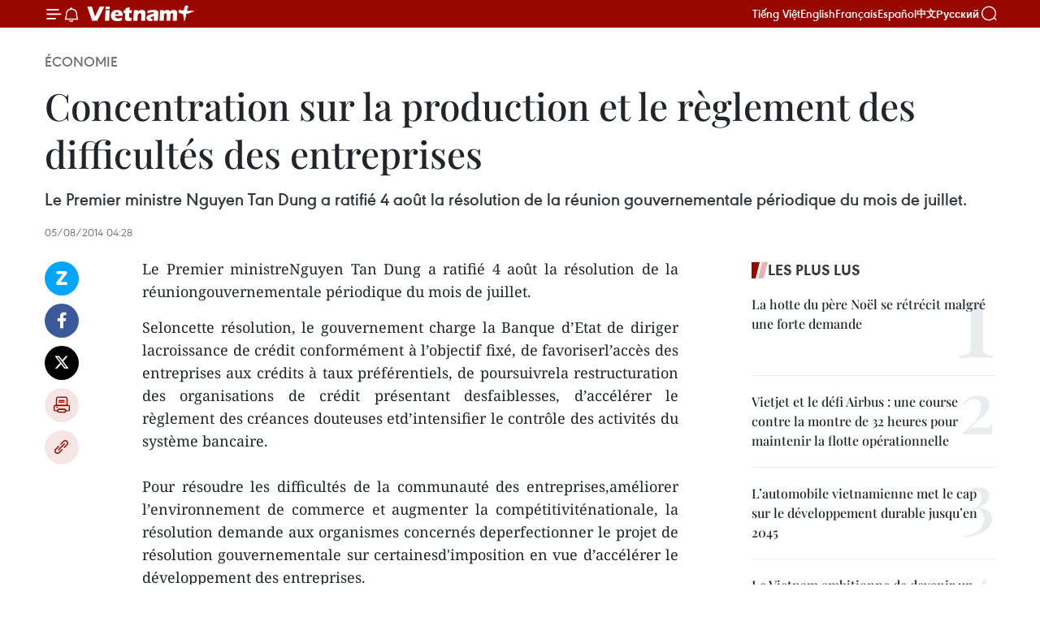

--- FILE ---
content_type: text/html;charset=utf-8
request_url: https://fr.vietnamplus.vn/concentration-sur-la-production-et-le-reglement-des-difficultes-des-entreprises-post54466.vnp
body_size: 21157
content:
<!DOCTYPE html> <html lang="fr" class="fr"> <head> <title>Concentration sur la production et le règlement des difficultés des entreprises | Vietnam+ (VietnamPlus)</title> <meta name="description" content="Le Premier ministreNguyen Tan Dung a ratifié 4 août la résolution de la réuniongouvernementale périodique du mois de juillet. "/> <meta name="keywords" content=""/> <meta name="news_keywords" content=""/> <meta http-equiv="Content-Type" content="text/html; charset=utf-8" /> <meta http-equiv="X-UA-Compatible" content="IE=edge"/> <meta http-equiv="refresh" content="1800" /> <meta name="revisit-after" content="1 days" /> <meta name="viewport" content="width=device-width, initial-scale=1"> <meta http-equiv="content-language" content="vi" /> <meta name="format-detection" content="telephone=no"/> <meta name="format-detection" content="address=no"/> <meta name="apple-mobile-web-app-capable" content="yes"> <meta name="apple-mobile-web-app-status-bar-style" content="black"> <meta name="apple-mobile-web-app-title" content="Vietnam+ (VietnamPlus)"/> <meta name="referrer" content="no-referrer-when-downgrade"/> <link rel="shortcut icon" href="https://media.vietnamplus.vn/assets/web/styles/img/favicon.ico" type="image/x-icon" /> <link rel="preconnect" href="https://media.vietnamplus.vn"/> <link rel="dns-prefetch" href="https://media.vietnamplus.vn"/> <link rel="preconnect" href="//www.google-analytics.com" /> <link rel="preconnect" href="//www.googletagmanager.com" /> <link rel="preconnect" href="//stc.za.zaloapp.com" /> <link rel="preconnect" href="//fonts.googleapis.com" /> <link rel="preconnect" href="//pagead2.googlesyndication.com"/> <link rel="preconnect" href="//tpc.googlesyndication.com"/> <link rel="preconnect" href="//securepubads.g.doubleclick.net"/> <link rel="preconnect" href="//accounts.google.com"/> <link rel="preconnect" href="//adservice.google.com"/> <link rel="preconnect" href="//adservice.google.com.vn"/> <link rel="preconnect" href="//www.googletagservices.com"/> <link rel="preconnect" href="//partner.googleadservices.com"/> <link rel="preconnect" href="//tpc.googlesyndication.com"/> <link rel="preconnect" href="//za.zdn.vn"/> <link rel="preconnect" href="//sp.zalo.me"/> <link rel="preconnect" href="//connect.facebook.net"/> <link rel="preconnect" href="//www.facebook.com"/> <link rel="dns-prefetch" href="//www.google-analytics.com" /> <link rel="dns-prefetch" href="//www.googletagmanager.com" /> <link rel="dns-prefetch" href="//stc.za.zaloapp.com" /> <link rel="dns-prefetch" href="//fonts.googleapis.com" /> <link rel="dns-prefetch" href="//pagead2.googlesyndication.com"/> <link rel="dns-prefetch" href="//tpc.googlesyndication.com"/> <link rel="dns-prefetch" href="//securepubads.g.doubleclick.net"/> <link rel="dns-prefetch" href="//accounts.google.com"/> <link rel="dns-prefetch" href="//adservice.google.com"/> <link rel="dns-prefetch" href="//adservice.google.com.vn"/> <link rel="dns-prefetch" href="//www.googletagservices.com"/> <link rel="dns-prefetch" href="//partner.googleadservices.com"/> <link rel="dns-prefetch" href="//tpc.googlesyndication.com"/> <link rel="dns-prefetch" href="//za.zdn.vn"/> <link rel="dns-prefetch" href="//sp.zalo.me"/> <link rel="dns-prefetch" href="//connect.facebook.net"/> <link rel="dns-prefetch" href="//www.facebook.com"/> <link rel="dns-prefetch" href="//graph.facebook.com"/> <link rel="dns-prefetch" href="//static.xx.fbcdn.net"/> <link rel="dns-prefetch" href="//staticxx.facebook.com"/> <script> var cmsConfig = { domainDesktop: 'https://fr.vietnamplus.vn', domainMobile: 'https://fr.vietnamplus.vn', domainApi: 'https://fr-api.vietnamplus.vn', domainStatic: 'https://media.vietnamplus.vn', domainLog: 'https://fr-log.vietnamplus.vn', googleAnalytics: 'G\-XG2Q9PW0XH', siteId: 0, pageType: 1, objectId: 54466, adsZone: 371, allowAds: true, adsLazy: true, antiAdblock: true, }; if (window.location.protocol !== 'https:' && window.location.hostname.indexOf('vietnamplus.vn') !== -1) { window.location = 'https://' + window.location.hostname + window.location.pathname + window.location.hash; } var USER_AGENT=window.navigator&&(window.navigator.userAgent||window.navigator.vendor)||window.opera||"",IS_MOBILE=/Android|webOS|iPhone|iPod|BlackBerry|Windows Phone|IEMobile|Mobile Safari|Opera Mini/i.test(USER_AGENT),IS_REDIRECT=!1;function setCookie(e,o,i){var n=new Date,i=(n.setTime(n.getTime()+24*i*60*60*1e3),"expires="+n.toUTCString());document.cookie=e+"="+o+"; "+i+";path=/;"}function getCookie(e){var o=document.cookie.indexOf(e+"="),i=o+e.length+1;return!o&&e!==document.cookie.substring(0,e.length)||-1===o?null:(-1===(e=document.cookie.indexOf(";",i))&&(e=document.cookie.length),unescape(document.cookie.substring(i,e)))}IS_MOBILE&&getCookie("isDesktop")&&(setCookie("isDesktop",1,-1),window.location=window.location.pathname.replace(".amp", ".vnp")+window.location.search,IS_REDIRECT=!0); </script> <script> if(USER_AGENT && USER_AGENT.indexOf("facebot") <= 0 && USER_AGENT.indexOf("facebookexternalhit") <= 0) { var query = ''; var hash = ''; if (window.location.search) query = window.location.search; if (window.location.hash) hash = window.location.hash; var canonicalUrl = 'https://fr.vietnamplus.vn/concentration-sur-la-production-et-le-reglement-des-difficultes-des-entreprises-post54466.vnp' + query + hash ; var curUrl = decodeURIComponent(window.location.href); if(!location.port && canonicalUrl.startsWith("http") && curUrl != canonicalUrl){ window.location.replace(canonicalUrl); } } </script> <meta property="fb:pages" content="120834779440" /> <meta property="fb:app_id" content="1960985707489919" /> <meta name="author" content="Vietnam+ (VietnamPlus)" /> <meta name="copyright" content="Copyright © 2026 by Vietnam+ (VietnamPlus)" /> <meta name="RATING" content="GENERAL" /> <meta name="GENERATOR" content="Vietnam+ (VietnamPlus)" /> <meta content="Vietnam+ (VietnamPlus)" itemprop="sourceOrganization" name="source"/> <meta content="news" itemprop="genre" name="medium"/> <meta name="robots" content="noarchive, max-image-preview:large, index, follow" /> <meta name="GOOGLEBOT" content="noarchive, max-image-preview:large, index, follow" /> <link rel="canonical" href="https://fr.vietnamplus.vn/concentration-sur-la-production-et-le-reglement-des-difficultes-des-entreprises-post54466.vnp" /> <meta property="og:site_name" content="Vietnam+ (VietnamPlus)"/> <meta property="og:rich_attachment" content="true"/> <meta property="og:type" content="article"/> <meta property="og:url" content="https://fr.vietnamplus.vn/concentration-sur-la-production-et-le-reglement-des-difficultes-des-entreprises-post54466.vnp"/> <meta property="og:image" content="https://media.vietnamplus.vn/assets/web/styles/img/social-share.jpg"/> <meta property="og:image:width" content="1200"/> <meta property="og:image:height" content="630"/> <meta property="og:title" content="Concentration sur la production et le règlement des difficultés des entreprises "/> <meta property="og:description" content="Le Premier ministreNguyen Tan Dung a ratifié 4 août la résolution de la réuniongouvernementale périodique du mois de juillet. "/> <meta name="twitter:card" value="summary"/> <meta name="twitter:url" content="https://fr.vietnamplus.vn/concentration-sur-la-production-et-le-reglement-des-difficultes-des-entreprises-post54466.vnp"/> <meta name="twitter:title" content="Concentration sur la production et le règlement des difficultés des entreprises "/> <meta name="twitter:description" content="Le Premier ministreNguyen Tan Dung a ratifié 4 août la résolution de la réuniongouvernementale périodique du mois de juillet. "/> <meta name="twitter:image" content="https://media.vietnamplus.vn/assets/web/styles/img/social-share.jpg"/> <meta name="twitter:site" content="@Vietnam+ (VietnamPlus)"/> <meta name="twitter:creator" content="@Vietnam+ (VietnamPlus)"/> <meta property="article:publisher" content="https://www.facebook.com/VietnamPlus" /> <meta property="article:tag" content=""/> <meta property="article:section" content="Économie" /> <meta property="article:published_time" content="2014-08-05T11:28:52+0700"/> <meta property="article:modified_time" content="2014-08-05T11:28:53+0700"/> <script type="application/ld+json"> { "@context": "http://schema.org", "@type": "Organization", "name": "Vietnam+ (VietnamPlus)", "url": "https://fr.vietnamplus.vn", "logo": "https://media.vietnamplus.vn/assets/web/styles/img/logo.png", "foundingDate": "2008", "founders": [ { "@type": "Person", "name": "Thông tấn xã Việt Nam (TTXVN)" } ], "address": [ { "@type": "PostalAddress", "streetAddress": "Số 05 Lý Thường Kiệt - Hà Nội - Việt Nam", "addressLocality": "Hà Nội City", "addressRegion": "Northeast", "postalCode": "100000", "addressCountry": "VNM" } ], "contactPoint": [ { "@type": "ContactPoint", "telephone": "+84-243-941-1349", "contactType": "customer service" }, { "@type": "ContactPoint", "telephone": "+84-243-941-1348", "contactType": "customer service" } ], "sameAs": [ "https://www.facebook.com/VietnamPlus", "https://www.tiktok.com/@vietnamplus", "https://twitter.com/vietnamplus", "https://www.youtube.com/c/BaoVietnamPlus" ] } </script> <script type="application/ld+json"> { "@context" : "https://schema.org", "@type" : "WebSite", "name": "Vietnam+ (VietnamPlus)", "url": "https://fr.vietnamplus.vn", "alternateName" : "Báo điện tử VIETNAMPLUS, Cơ quan của Thông tấn xã Việt Nam (TTXVN)", "potentialAction": { "@type": "SearchAction", "target": { "@type": "EntryPoint", "urlTemplate": "https://fr.vietnamplus.vn/search/?q={search_term_string}" }, "query-input": "required name=search_term_string" } } </script> <script type="application/ld+json"> { "@context":"http://schema.org", "@type":"BreadcrumbList", "itemListElement":[ { "@type":"ListItem", "position":1, "item":{ "@id":"https://fr.vietnamplus.vn/economie/", "name":"Économie" } } ] } </script> <script type="application/ld+json"> { "@context": "http://schema.org", "@type": "NewsArticle", "mainEntityOfPage":{ "@type":"WebPage", "@id":"https://fr.vietnamplus.vn/concentration-sur-la-production-et-le-reglement-des-difficultes-des-entreprises-post54466.vnp" }, "headline": "Concentration sur la production et le règlement des difficultés des entreprises", "description": "Le Premier ministreNguyen Tan Dung a ratifié 4 août la résolution de la réuniongouvernementale périodique du mois de juillet.", "image": { "@type": "ImageObject", "url": "https://media.vietnamplus.vn/assets/web/styles/img/social-share.jpg", "width" : 1200, "height" : 675 }, "datePublished": "2014-08-05T11:28:52+0700", "dateModified": "2014-08-05T11:28:53+0700", "author": { "@type": "Person", "name": "" }, "publisher": { "@type": "Organization", "name": "Vietnam+ (VietnamPlus)", "logo": { "@type": "ImageObject", "url": "https://media.vietnamplus.vn/assets/web/styles/img/logo.png" } } } </script> <link rel="preload" href="https://media.vietnamplus.vn/assets/web/styles/css/main.min-1.0.14.css" as="style"> <link rel="preload" href="https://media.vietnamplus.vn/assets/web/js/main.min-1.0.33.js" as="script"> <link rel="preload" href="https://media.vietnamplus.vn/assets/web/js/detail.min-1.0.15.js" as="script"> <link rel="preload" href="https://common.mcms.one/assets/styles/css/vietnamplus-1.0.0.css" as="style"> <link rel="stylesheet" href="https://common.mcms.one/assets/styles/css/vietnamplus-1.0.0.css"> <link id="cms-style" rel="stylesheet" href="https://media.vietnamplus.vn/assets/web/styles/css/main.min-1.0.14.css"> <script type="text/javascript"> var _metaOgUrl = 'https://fr.vietnamplus.vn/concentration-sur-la-production-et-le-reglement-des-difficultes-des-entreprises-post54466.vnp'; var page_title = document.title; var tracked_url = window.location.pathname + window.location.search + window.location.hash; var cate_path = 'economie'; if (cate_path.length > 0) { tracked_url = "/" + cate_path + tracked_url; } </script> <script async="" src="https://www.googletagmanager.com/gtag/js?id=G-XG2Q9PW0XH"></script> <script> window.dataLayer = window.dataLayer || []; function gtag(){dataLayer.push(arguments);} gtag('js', new Date()); gtag('config', 'G-XG2Q9PW0XH', {page_path: tracked_url}); </script> <script>window.dataLayer = window.dataLayer || [];dataLayer.push({'pageCategory': '/economie'});</script> <script> window.dataLayer = window.dataLayer || []; dataLayer.push({ 'event': 'Pageview', 'articleId': '54466', 'articleTitle': 'Concentration sur la production et le règlement des difficultés des entreprises ', 'articleCategory': 'Économie', 'articleAlowAds': true, 'articleType': 'detail', 'articlePublishDate': '2014-08-05T11:28:52+0700', 'articleThumbnail': 'https://media.vietnamplus.vn/assets/web/styles/img/social-share.jpg', 'articleShortUrl': 'https://fr.vietnamplus.vn/concentration-sur-la-production-et-le-reglement-des-difficultes-des-entreprises-post54466.vnp', 'articleFullUrl': 'https://fr.vietnamplus.vn/concentration-sur-la-production-et-le-reglement-des-difficultes-des-entreprises-post54466.vnp', }); </script> <script type='text/javascript'> gtag('event', 'article_page',{ 'articleId': '54466', 'articleTitle': 'Concentration sur la production et le règlement des difficultés des entreprises ', 'articleCategory': 'Économie', 'articleAlowAds': true, 'articleType': 'detail', 'articlePublishDate': '2014-08-05T11:28:52+0700', 'articleThumbnail': 'https://media.vietnamplus.vn/assets/web/styles/img/social-share.jpg', 'articleShortUrl': 'https://fr.vietnamplus.vn/concentration-sur-la-production-et-le-reglement-des-difficultes-des-entreprises-post54466.vnp', 'articleFullUrl': 'https://fr.vietnamplus.vn/concentration-sur-la-production-et-le-reglement-des-difficultes-des-entreprises-post54466.vnp', }); </script> <script>(function(w,d,s,l,i){w[l]=w[l]||[];w[l].push({'gtm.start': new Date().getTime(),event:'gtm.js'});var f=d.getElementsByTagName(s)[0], j=d.createElement(s),dl=l!='dataLayer'?'&l='+l:'';j.async=true;j.src= 'https://www.googletagmanager.com/gtm.js?id='+i+dl;f.parentNode.insertBefore(j,f); })(window,document,'script','dataLayer','GTM-5WM58F3N');</script> <script type="text/javascript"> !function(){"use strict";function e(e){var t=!(arguments.length>1&&void 0!==arguments[1])||arguments[1],c=document.createElement("script");c.src=e,t?c.type="module":(c.async=!0,c.type="text/javascript",c.setAttribute("nomodule",""));var n=document.getElementsByTagName("script")[0];n.parentNode.insertBefore(c,n)}!function(t,c){!function(t,c,n){var a,o,r;n.accountId=c,null!==(a=t.marfeel)&&void 0!==a||(t.marfeel={}),null!==(o=(r=t.marfeel).cmd)&&void 0!==o||(r.cmd=[]),t.marfeel.config=n;var i="https://sdk.mrf.io/statics";e("".concat(i,"/marfeel-sdk.js?id=").concat(c),!0),e("".concat(i,"/marfeel-sdk.es5.js?id=").concat(c),!1)}(t,c,arguments.length>2&&void 0!==arguments[2]?arguments[2]:{})}(window,2272,{} )}(); </script> <script async src="https://sp.zalo.me/plugins/sdk.js"></script> </head> <body class="detail-page"> <div id="sdaWeb_SdaMasthead" class="rennab rennab-top" data-platform="1" data-position="Web_SdaMasthead"> </div> <header class=" site-header"> <div class="sticky"> <div class="container"> <i class="ic-menu"></i> <i class="ic-bell"></i> <div id="header-news" class="pick-news hidden" data-source="header-latest-news"></div> <a class="small-logo" href="/" title="Vietnam+ (VietnamPlus)">Vietnam+ (VietnamPlus)</a> <ul class="menu"> <li> <a href="https://www.vietnamplus.vn" title="Tiếng Việt" target="_blank">Tiếng Việt</a> </li> <li> <a href="https://en.vietnamplus.vn" title="English" target="_blank" rel="nofollow">English</a> </li> <li> <a href="https://fr.vietnamplus.vn" title="Français" target="_blank" rel="nofollow">Français</a> </li> <li> <a href="https://es.vietnamplus.vn" title="Español" target="_blank" rel="nofollow">Español</a> </li> <li> <a href="https://zh.vietnamplus.vn" title="中文" target="_blank" rel="nofollow">中文</a> </li> <li> <a href="https://ru.vietnamplus.vn" title="Русский" target="_blank" rel="nofollow">Русский</a> </li> </ul> <div class="search-wrapper"> <i class="ic-search"></i> <input type="text" class="search txtsearch" placeholder="Mot clé"> </div> </div> </div> </header> <div class="site-body"> <div id="sdaWeb_SdaBackground" class="rennab " data-platform="1" data-position="Web_SdaBackground"> </div> <div class="container"> <div class="breadcrumb breadcrumb-detail"> <h2 class="main"> <a href="https://fr.vietnamplus.vn/economie/" title="Économie" class="active">Économie</a> </h2> </div> <div id="sdaWeb_SdaTop" class="rennab " data-platform="1" data-position="Web_SdaTop"> </div> <div class="article"> <h1 class="article__title cms-title "> Concentration sur la production et le règlement des difficultés des entreprises </h1> <div class="article__sapo cms-desc"> <div align="justify">Le Premier ministre Nguyen Tan Dung a ratifié 4 août la résolution de la réunion gouvernementale périodique du mois de juillet. <br> </div> <p align="justify"> </p> </div> <div id="sdaWeb_SdaArticleAfterSapo" class="rennab " data-platform="1" data-position="Web_SdaArticleAfterSapo"> </div> <div class="article__meta"> <time class="time" datetime="2014-08-05T11:28:52+0700" data-time="1407212932" data-friendly="false">mardi 5 août 2014 11:28</time> <meta class="cms-date" itemprop="datePublished" content="2014-08-05T11:28:52+0700"> </div> <div class="col"> <div class="main-col content-col"> <div class="article__body zce-content-body cms-body" itemprop="articleBody"> <div class="social-pin sticky article__social"> <a href="javascript:void(0);" class="zl zalo-share-button" title="Zalo" data-href="https://fr.vietnamplus.vn/concentration-sur-la-production-et-le-reglement-des-difficultes-des-entreprises-post54466.vnp" data-oaid="4486284411240520426" data-layout="1" data-color="blue" data-customize="true">Zalo</a> <a href="javascript:void(0);" class="item fb" data-href="https://fr.vietnamplus.vn/concentration-sur-la-production-et-le-reglement-des-difficultes-des-entreprises-post54466.vnp" data-rel="facebook" title="Facebook">Facebook</a> <a href="javascript:void(0);" class="item tw" data-href="https://fr.vietnamplus.vn/concentration-sur-la-production-et-le-reglement-des-difficultes-des-entreprises-post54466.vnp" data-rel="twitter" title="Twitter">Twitter</a> <a href="javascript:void(0);" class="bookmark sendbookmark hidden" onclick="ME.sendBookmark(this, 54466);" data-id="54466" title="marque-pages">marque-pages</a> <a href="javascript:void(0);" class="print sendprint" title="Print" data-href="/print-54466.html">Impression</a> <a href="javascript:void(0);" class="item link" data-href="https://fr.vietnamplus.vn/concentration-sur-la-production-et-le-reglement-des-difficultes-des-entreprises-post54466.vnp" data-rel="copy" title="Copy link">Copy link</a> </div> <div align="justify"> Le Premier ministreNguyen Tan Dung a ratifié 4 août la résolution de la réuniongouvernementale périodique du mois de juillet. <br>
</div>
<p align="justify">Seloncette résolution, le gouvernement charge la Banque d’Etat de diriger lacroissance de crédit conformément à l’objectif fixé, de favoriserl’accès des entreprises aux crédits à taux préférentiels, de poursuivrela restructuration des organisations de crédit présentant desfaiblesses, d’accélérer le règlement des créances douteuses etd’intensifier le contrôle des activités du système bancaire. <br><br> Pour résoudre les difficultés de la communauté des entreprises,améliorer l’environnement de commerce et augmenter la compétitiviténationale, la résolution demande aux organismes concernés deperfectionner le projet de résolution gouvernementale sur certainesd'imposition en vue d’accélérer le développement des entreprises. <br><br> Le gouvernement demande au ministère de l’Industrie et du Commerce derenforcer la production industrielle, de sanctionner sévèrement lacontrebande, notamment d’alcools, de tabac, de produits phytosanitaires.<br><br> Le ministère de l’Agriculture et du Développement estchargé de diriger la production rizicole pour assurer les exportations,de faire face aux évolutions complexes des catastrophes naturelles, deréduire au maximum les pertes dues aux calamités naturelles. <br><br> Le ministère des Transports et des Communications doit intensifier lescontrôles de la qualité et de l'exécution des projets d'infrastructuresde communication stratégiques. <br><br> Le gouvernement aégalement chargé certains ministères, secteurs et organismes concernésde réaliser les politiques concernant le soutien aux personnes démuniesdans le logement, le bien-être social et les politiques préférentiellesen faveur des personnes et familles ayant rendu des services méritoires àla Patrie.-VNA</p> <div id="sdaWeb_SdaArticleAfterBody" class="rennab " data-platform="1" data-position="Web_SdaArticleAfterBody"> </div> </div> <div id="sdaWeb_SdaArticleAfterTag" class="rennab " data-platform="1" data-position="Web_SdaArticleAfterTag"> </div> <div class="wrap-social"> <div class="social-pin article__social"> <a href="javascript:void(0);" class="zl zalo-share-button" title="Zalo" data-href="https://fr.vietnamplus.vn/concentration-sur-la-production-et-le-reglement-des-difficultes-des-entreprises-post54466.vnp" data-oaid="4486284411240520426" data-layout="1" data-color="blue" data-customize="true">Zalo</a> <a href="javascript:void(0);" class="item fb" data-href="https://fr.vietnamplus.vn/concentration-sur-la-production-et-le-reglement-des-difficultes-des-entreprises-post54466.vnp" data-rel="facebook" title="Facebook">Facebook</a> <a href="javascript:void(0);" class="item tw" data-href="https://fr.vietnamplus.vn/concentration-sur-la-production-et-le-reglement-des-difficultes-des-entreprises-post54466.vnp" data-rel="twitter" title="Twitter">Twitter</a> <a href="javascript:void(0);" class="bookmark sendbookmark hidden" onclick="ME.sendBookmark(this, 54466);" data-id="54466" title="marque-pages">marque-pages</a> <a href="javascript:void(0);" class="print sendprint" title="Print" data-href="/print-54466.html">Impression</a> <a href="javascript:void(0);" class="item link" data-href="https://fr.vietnamplus.vn/concentration-sur-la-production-et-le-reglement-des-difficultes-des-entreprises-post54466.vnp" data-rel="copy" title="Copy link">Copy link</a> </div> <a href="https://news.google.com/publications/CAAqBwgKMN-18wowlLWFAw?hl=vi&gl=VN&ceid=VN%3Avi" class="google-news" target="_blank" title="Google News">Suivez VietnamPlus</a> </div> <div id="sdaWeb_SdaArticleAfterBody1" class="rennab " data-platform="1" data-position="Web_SdaArticleAfterBody1"> </div> <div id="sdaWeb_SdaArticleAfterBody2" class="rennab " data-platform="1" data-position="Web_SdaArticleAfterBody2"> </div> <div class="timeline secondary"> <h3 class="box-heading"> <a href="https://fr.vietnamplus.vn/economie/" title="Économie" class="title"> Voir plus </a> </h3> <div class="box-content content-list" data-source="recommendation-371"> <article class="story" data-id="256817"> <figure class="story__thumb"> <a class="cms-link" href="https://fr.vietnamplus.vn/le-pm-preside-la-premiere-reunion-sur-la-gestion-macroeconomique-post256817.vnp" title="Le PM préside la première réunion sur la gestion macroéconomique"> <img class="lazyload" src="[data-uri]" data-src="https://mediafr.vietnamplus.vn/images/99744cc23496dda1191ab041b5e71839ae0cea675512d019f02668f986d45056713e88869639ee230556a00aa02aca25/1-4781.jpg.webp" data-srcset="https://mediafr.vietnamplus.vn/images/99744cc23496dda1191ab041b5e71839ae0cea675512d019f02668f986d45056713e88869639ee230556a00aa02aca25/1-4781.jpg.webp 1x, https://mediafr.vietnamplus.vn/images/b45f905f8a1d998e7735114b0aa991f0ae0cea675512d019f02668f986d45056713e88869639ee230556a00aa02aca25/1-4781.jpg.webp 2x" alt="Le Premier ministre Pham Minh Chinh. Photo : VNA"> <noscript><img src="https://mediafr.vietnamplus.vn/images/99744cc23496dda1191ab041b5e71839ae0cea675512d019f02668f986d45056713e88869639ee230556a00aa02aca25/1-4781.jpg.webp" srcset="https://mediafr.vietnamplus.vn/images/99744cc23496dda1191ab041b5e71839ae0cea675512d019f02668f986d45056713e88869639ee230556a00aa02aca25/1-4781.jpg.webp 1x, https://mediafr.vietnamplus.vn/images/b45f905f8a1d998e7735114b0aa991f0ae0cea675512d019f02668f986d45056713e88869639ee230556a00aa02aca25/1-4781.jpg.webp 2x" alt="Le Premier ministre Pham Minh Chinh. Photo : VNA" class="image-fallback"></noscript> </a> </figure> <h2 class="story__heading" data-tracking="256817"> <a class=" cms-link" href="https://fr.vietnamplus.vn/le-pm-preside-la-premiere-reunion-sur-la-gestion-macroeconomique-post256817.vnp" title="Le PM préside la première réunion sur la gestion macroéconomique"> Le PM préside la première réunion sur la gestion macroéconomique </a> </h2> <time class="time" datetime="2025-12-29T22:08:24+0700" data-time="1767020904"> 29/12/2025 22:08 </time> <div class="story__summary story__shorten"> <p>Le Premier ministre Pham Minh Chinh&nbsp;a appelé à une gestion proactive, flexible, appropriée et efficace de la politique monétaire et a ordonné la création et le fonctionnement rapides d'une bourse nationale de l'or.</p> </div> </article> <article class="story" data-id="256814"> <figure class="story__thumb"> <a class="cms-link" href="https://fr.vietnamplus.vn/les-transferts-de-fonds-vers-ho-chi-minh-ville-prevus-a-un-record-de-105-milliards-de-dollars-en-2025-post256814.vnp" title="Les transferts de fonds vers Hô Chi Minh-Ville prévus à un record de 10,5 milliards de dollars en 2025"> <img class="lazyload" src="[data-uri]" data-src="https://mediafr.vietnamplus.vn/images/cb5e58093ff95162a4d929afc29a8ac9fff3dedf168680b9828f98b575c3bb848da955935b29af7ee9f5300fbf144239/kieu-hoi.jpg.webp" data-srcset="https://mediafr.vietnamplus.vn/images/cb5e58093ff95162a4d929afc29a8ac9fff3dedf168680b9828f98b575c3bb848da955935b29af7ee9f5300fbf144239/kieu-hoi.jpg.webp 1x, https://mediafr.vietnamplus.vn/images/73788f2a17dc0bafed9a525c2cfb94fafff3dedf168680b9828f98b575c3bb848da955935b29af7ee9f5300fbf144239/kieu-hoi.jpg.webp 2x" alt="Les envois de fonds des Vietnamiens de l&#39;étranger vers Hô Chi Minh-Ville devraient atteindre 10,5 milliards de dollars en 2025. Photo: VNA"> <noscript><img src="https://mediafr.vietnamplus.vn/images/cb5e58093ff95162a4d929afc29a8ac9fff3dedf168680b9828f98b575c3bb848da955935b29af7ee9f5300fbf144239/kieu-hoi.jpg.webp" srcset="https://mediafr.vietnamplus.vn/images/cb5e58093ff95162a4d929afc29a8ac9fff3dedf168680b9828f98b575c3bb848da955935b29af7ee9f5300fbf144239/kieu-hoi.jpg.webp 1x, https://mediafr.vietnamplus.vn/images/73788f2a17dc0bafed9a525c2cfb94fafff3dedf168680b9828f98b575c3bb848da955935b29af7ee9f5300fbf144239/kieu-hoi.jpg.webp 2x" alt="Les envois de fonds des Vietnamiens de l&#39;étranger vers Hô Chi Minh-Ville devraient atteindre 10,5 milliards de dollars en 2025. Photo: VNA" class="image-fallback"></noscript> </a> </figure> <h2 class="story__heading" data-tracking="256814"> <a class=" cms-link" href="https://fr.vietnamplus.vn/les-transferts-de-fonds-vers-ho-chi-minh-ville-prevus-a-un-record-de-105-milliards-de-dollars-en-2025-post256814.vnp" title="Les transferts de fonds vers Hô Chi Minh-Ville prévus à un record de 10,5 milliards de dollars en 2025"> Les transferts de fonds vers Hô Chi Minh-Ville prévus à un record de 10,5 milliards de dollars en 2025 </a> </h2> <time class="time" datetime="2025-12-29T21:47:51+0700" data-time="1767019671"> 29/12/2025 21:47 </time> <div class="story__summary story__shorten"> <p>Les envois de fonds des Vietnamiens de l'étranger vers Hô Chi Minh-Ville devraient atteindre 10,5 milliards de dollars en 2025.</p> </div> </article> <article class="story" data-id="256812"> <figure class="story__thumb"> <a class="cms-link" href="https://fr.vietnamplus.vn/les-exportations-vietnamiennes-de-pangasius-proches-de-22-milliards-de-dollars-post256812.vnp" title="Les exportations vietnamiennes de pangasius proches de 2,2 milliards de dollars"> <img class="lazyload" src="[data-uri]" data-src="https://mediafr.vietnamplus.vn/images/cb5e58093ff95162a4d929afc29a8ac941cd084fcfeb115b6944865bc48b5a3908cafc1d791e72f18d950925a0974339/ca-tra.jpg.webp" data-srcset="https://mediafr.vietnamplus.vn/images/cb5e58093ff95162a4d929afc29a8ac941cd084fcfeb115b6944865bc48b5a3908cafc1d791e72f18d950925a0974339/ca-tra.jpg.webp 1x, https://mediafr.vietnamplus.vn/images/73788f2a17dc0bafed9a525c2cfb94fa41cd084fcfeb115b6944865bc48b5a3908cafc1d791e72f18d950925a0974339/ca-tra.jpg.webp 2x" alt="Les exportations de pangasius du Vietnam devraient atteindre près de 2,2 milliards de dollars en 2025. Photo: VNA"> <noscript><img src="https://mediafr.vietnamplus.vn/images/cb5e58093ff95162a4d929afc29a8ac941cd084fcfeb115b6944865bc48b5a3908cafc1d791e72f18d950925a0974339/ca-tra.jpg.webp" srcset="https://mediafr.vietnamplus.vn/images/cb5e58093ff95162a4d929afc29a8ac941cd084fcfeb115b6944865bc48b5a3908cafc1d791e72f18d950925a0974339/ca-tra.jpg.webp 1x, https://mediafr.vietnamplus.vn/images/73788f2a17dc0bafed9a525c2cfb94fa41cd084fcfeb115b6944865bc48b5a3908cafc1d791e72f18d950925a0974339/ca-tra.jpg.webp 2x" alt="Les exportations de pangasius du Vietnam devraient atteindre près de 2,2 milliards de dollars en 2025. Photo: VNA" class="image-fallback"></noscript> </a> </figure> <h2 class="story__heading" data-tracking="256812"> <a class=" cms-link" href="https://fr.vietnamplus.vn/les-exportations-vietnamiennes-de-pangasius-proches-de-22-milliards-de-dollars-post256812.vnp" title="Les exportations vietnamiennes de pangasius proches de 2,2 milliards de dollars"> Les exportations vietnamiennes de pangasius proches de 2,2 milliards de dollars </a> </h2> <time class="time" datetime="2025-12-29T20:49:56+0700" data-time="1767016196"> 29/12/2025 20:49 </time> <div class="story__summary story__shorten"> <p>Pour 2026, la VASEP prévoit que les exportations de pangasius pourraient atteindre environ 2,3 milliards de dollars, soit une hausse d’environ 5 % par rapport à 2025.</p> </div> </article> <article class="story" data-id="256808"> <figure class="story__thumb"> <a class="cms-link" href="https://fr.vietnamplus.vn/plusieurs-politiques-economiques-majeures-en-vigueur-en-janvier-2026-post256808.vnp" title="Plusieurs politiques économiques majeures en vigueur en janvier 2026"> <img class="lazyload" src="[data-uri]" data-src="https://mediafr.vietnamplus.vn/images/44f872b41ffffe837e595148a04b98073d5686fe772fe3a09668c2a18ae69f1f5bff1c32f35afeab3b901a44d08a02446c17335bfeab3a9463c35c0e0cc94508/travailleurs.jpg.webp" data-srcset="https://mediafr.vietnamplus.vn/images/44f872b41ffffe837e595148a04b98073d5686fe772fe3a09668c2a18ae69f1f5bff1c32f35afeab3b901a44d08a02446c17335bfeab3a9463c35c0e0cc94508/travailleurs.jpg.webp 1x, https://mediafr.vietnamplus.vn/images/5d0deb09e2c673469c8d47bdf1f528e43d5686fe772fe3a09668c2a18ae69f1f5bff1c32f35afeab3b901a44d08a02446c17335bfeab3a9463c35c0e0cc94508/travailleurs.jpg.webp 2x" alt="Le salaire minimum des travailleurs sous contrat augmentera également en vertu du décret n°293/2025/ND-CP. Photo d&#39;illustration: VNA"> <noscript><img src="https://mediafr.vietnamplus.vn/images/44f872b41ffffe837e595148a04b98073d5686fe772fe3a09668c2a18ae69f1f5bff1c32f35afeab3b901a44d08a02446c17335bfeab3a9463c35c0e0cc94508/travailleurs.jpg.webp" srcset="https://mediafr.vietnamplus.vn/images/44f872b41ffffe837e595148a04b98073d5686fe772fe3a09668c2a18ae69f1f5bff1c32f35afeab3b901a44d08a02446c17335bfeab3a9463c35c0e0cc94508/travailleurs.jpg.webp 1x, https://mediafr.vietnamplus.vn/images/5d0deb09e2c673469c8d47bdf1f528e43d5686fe772fe3a09668c2a18ae69f1f5bff1c32f35afeab3b901a44d08a02446c17335bfeab3a9463c35c0e0cc94508/travailleurs.jpg.webp 2x" alt="Le salaire minimum des travailleurs sous contrat augmentera également en vertu du décret n°293/2025/ND-CP. Photo d&#39;illustration: VNA" class="image-fallback"></noscript> </a> </figure> <h2 class="story__heading" data-tracking="256808"> <a class=" cms-link" href="https://fr.vietnamplus.vn/plusieurs-politiques-economiques-majeures-en-vigueur-en-janvier-2026-post256808.vnp" title="Plusieurs politiques économiques majeures en vigueur en janvier 2026"> Plusieurs politiques économiques majeures en vigueur en janvier 2026 </a> </h2> <time class="time" datetime="2025-12-29T17:00:00+0700" data-time="1767002400"> 29/12/2025 17:00 </time> <div class="story__summary story__shorten"> <p>Ces politiques couvrent notamment la fiscalité, la publicité, l’aménagement du territoire, le salaire minimum, les finances publiques, les chemins de fer, le transfert de technologies et les statistiques.</p> </div> </article> <article class="story" data-id="256805"> <figure class="story__thumb"> <a class="cms-link" href="https://fr.vietnamplus.vn/hai-phong-enregistre-des-progres-encourageants-dans-la-lutte-contre-la-peche-inn-post256805.vnp" title="Hai Phong enregistre des progrès encourageants dans la lutte contre la pêche INN "> <img class="lazyload" src="[data-uri]" data-src="https://mediafr.vietnamplus.vn/images/44f872b41ffffe837e595148a04b98073d5686fe772fe3a09668c2a18ae69f1f355da8afd0014e86c110d59c0ca4c6d4e6e784b3d66c9a87649d6be06cd8e0fa/hai-phong-peche.jpg.webp" data-srcset="https://mediafr.vietnamplus.vn/images/44f872b41ffffe837e595148a04b98073d5686fe772fe3a09668c2a18ae69f1f355da8afd0014e86c110d59c0ca4c6d4e6e784b3d66c9a87649d6be06cd8e0fa/hai-phong-peche.jpg.webp 1x, https://mediafr.vietnamplus.vn/images/5d0deb09e2c673469c8d47bdf1f528e43d5686fe772fe3a09668c2a18ae69f1f355da8afd0014e86c110d59c0ca4c6d4e6e784b3d66c9a87649d6be06cd8e0fa/hai-phong-peche.jpg.webp 2x" alt="Bateaux de pêche mouillant dans un port de pêche de Hai Phong. Photo : VNA"> <noscript><img src="https://mediafr.vietnamplus.vn/images/44f872b41ffffe837e595148a04b98073d5686fe772fe3a09668c2a18ae69f1f355da8afd0014e86c110d59c0ca4c6d4e6e784b3d66c9a87649d6be06cd8e0fa/hai-phong-peche.jpg.webp" srcset="https://mediafr.vietnamplus.vn/images/44f872b41ffffe837e595148a04b98073d5686fe772fe3a09668c2a18ae69f1f355da8afd0014e86c110d59c0ca4c6d4e6e784b3d66c9a87649d6be06cd8e0fa/hai-phong-peche.jpg.webp 1x, https://mediafr.vietnamplus.vn/images/5d0deb09e2c673469c8d47bdf1f528e43d5686fe772fe3a09668c2a18ae69f1f355da8afd0014e86c110d59c0ca4c6d4e6e784b3d66c9a87649d6be06cd8e0fa/hai-phong-peche.jpg.webp 2x" alt="Bateaux de pêche mouillant dans un port de pêche de Hai Phong. Photo : VNA" class="image-fallback"></noscript> </a> </figure> <h2 class="story__heading" data-tracking="256805"> <a class=" cms-link" href="https://fr.vietnamplus.vn/hai-phong-enregistre-des-progres-encourageants-dans-la-lutte-contre-la-peche-inn-post256805.vnp" title="Hai Phong enregistre des progrès encourageants dans la lutte contre la pêche INN "> Hai Phong enregistre des progrès encourageants dans la lutte contre la pêche INN </a> </h2> <time class="time" datetime="2025-12-29T16:30:00+0700" data-time="1767000600"> 29/12/2025 16:30 </time> <div class="story__summary story__shorten"> <p>À ce jour, 100% des bateaux sont immatriculés et autorisés à naviguer. Leurs données ont été vérifiées et authentifiées sur la plateforme VNeID, mises à jour dans le système VNFishbase, et les bateaux sont équipés de systèmes de surveillance des navires (VMS). </p> </div> </article> <div id="sdaWeb_SdaNative1" class="rennab " data-platform="1" data-position="Web_SdaNative1"> </div> <article class="story" data-id="256798"> <figure class="story__thumb"> <a class="cms-link" href="https://fr.vietnamplus.vn/le-vietnam-cree-un-centre-de-coordination-multiprojets-de-plaquettes-de-silicium-post256798.vnp" title="Le Vietnam crée un centre de coordination multiprojets de plaquettes de silicium"> <img class="lazyload" src="[data-uri]" data-src="https://mediafr.vietnamplus.vn/images/44f872b41ffffe837e595148a04b98073d5686fe772fe3a09668c2a18ae69f1ff0d638654dba0e61d29edc05f433378416f6e3ad5ed688897ef3539943f09bad/plaquettes-de-silicium.jpg.webp" data-srcset="https://mediafr.vietnamplus.vn/images/44f872b41ffffe837e595148a04b98073d5686fe772fe3a09668c2a18ae69f1ff0d638654dba0e61d29edc05f433378416f6e3ad5ed688897ef3539943f09bad/plaquettes-de-silicium.jpg.webp 1x, https://mediafr.vietnamplus.vn/images/5d0deb09e2c673469c8d47bdf1f528e43d5686fe772fe3a09668c2a18ae69f1ff0d638654dba0e61d29edc05f433378416f6e3ad5ed688897ef3539943f09bad/plaquettes-de-silicium.jpg.webp 2x" alt="La création de ce centre répond au besoin d&#39;un soutien complet tout au long de la chaîne de production pilote. Photo : NDEL"> <noscript><img src="https://mediafr.vietnamplus.vn/images/44f872b41ffffe837e595148a04b98073d5686fe772fe3a09668c2a18ae69f1ff0d638654dba0e61d29edc05f433378416f6e3ad5ed688897ef3539943f09bad/plaquettes-de-silicium.jpg.webp" srcset="https://mediafr.vietnamplus.vn/images/44f872b41ffffe837e595148a04b98073d5686fe772fe3a09668c2a18ae69f1ff0d638654dba0e61d29edc05f433378416f6e3ad5ed688897ef3539943f09bad/plaquettes-de-silicium.jpg.webp 1x, https://mediafr.vietnamplus.vn/images/5d0deb09e2c673469c8d47bdf1f528e43d5686fe772fe3a09668c2a18ae69f1ff0d638654dba0e61d29edc05f433378416f6e3ad5ed688897ef3539943f09bad/plaquettes-de-silicium.jpg.webp 2x" alt="La création de ce centre répond au besoin d&#39;un soutien complet tout au long de la chaîne de production pilote. Photo : NDEL" class="image-fallback"></noscript> </a> </figure> <h2 class="story__heading" data-tracking="256798"> <a class=" cms-link" href="https://fr.vietnamplus.vn/le-vietnam-cree-un-centre-de-coordination-multiprojets-de-plaquettes-de-silicium-post256798.vnp" title="Le Vietnam crée un centre de coordination multiprojets de plaquettes de silicium"> Le Vietnam crée un centre de coordination multiprojets de plaquettes de silicium </a> </h2> <time class="time" datetime="2025-12-29T15:00:00+0700" data-time="1766995200"> 29/12/2025 15:00 </time> <div class="story__summary story__shorten"> <p>Le Centre national vietnamien de coordination multiprojets de plaquettes de silicium (VNMPW/CC, pour Vietnam National Multi-Project Wafer Coordination Center) vise à développer l’écosystème des semi-conducteurs grâce à une coopération internationale renforcée. </p> </div> </article> <article class="story" data-id="256790"> <figure class="story__thumb"> <a class="cms-link" href="https://fr.vietnamplus.vn/le-vietnam-se-prepare-a-une-nouvelle-phase-de-croissance-du-commerce-electronique-post256790.vnp" title="Le Vietnam se prépare à une nouvelle phase de croissance du commerce électronique"> <img class="lazyload" src="[data-uri]" data-src="https://mediafr.vietnamplus.vn/images/cab7b1bdcfee992d98b27983efe908ae1babb31bfdd1d6f696fb488e070b59d4d2704a545c59c4e83256108955895c25f2fc6ac04a727c37eff1bb669d759939/thuong-mai-dien-tu-1.jpg.webp" data-srcset="https://mediafr.vietnamplus.vn/images/cab7b1bdcfee992d98b27983efe908ae1babb31bfdd1d6f696fb488e070b59d4d2704a545c59c4e83256108955895c25f2fc6ac04a727c37eff1bb669d759939/thuong-mai-dien-tu-1.jpg.webp 1x, https://mediafr.vietnamplus.vn/images/156ec659313cbeba9b7c8186b65fa5a41babb31bfdd1d6f696fb488e070b59d4d2704a545c59c4e83256108955895c25f2fc6ac04a727c37eff1bb669d759939/thuong-mai-dien-tu-1.jpg.webp 2x" alt="Photo d&#39;illustration: VNA"> <noscript><img src="https://mediafr.vietnamplus.vn/images/cab7b1bdcfee992d98b27983efe908ae1babb31bfdd1d6f696fb488e070b59d4d2704a545c59c4e83256108955895c25f2fc6ac04a727c37eff1bb669d759939/thuong-mai-dien-tu-1.jpg.webp" srcset="https://mediafr.vietnamplus.vn/images/cab7b1bdcfee992d98b27983efe908ae1babb31bfdd1d6f696fb488e070b59d4d2704a545c59c4e83256108955895c25f2fc6ac04a727c37eff1bb669d759939/thuong-mai-dien-tu-1.jpg.webp 1x, https://mediafr.vietnamplus.vn/images/156ec659313cbeba9b7c8186b65fa5a41babb31bfdd1d6f696fb488e070b59d4d2704a545c59c4e83256108955895c25f2fc6ac04a727c37eff1bb669d759939/thuong-mai-dien-tu-1.jpg.webp 2x" alt="Photo d&#39;illustration: VNA" class="image-fallback"></noscript> </a> </figure> <h2 class="story__heading" data-tracking="256790"> <a class=" cms-link" href="https://fr.vietnamplus.vn/le-vietnam-se-prepare-a-une-nouvelle-phase-de-croissance-du-commerce-electronique-post256790.vnp" title="Le Vietnam se prépare à une nouvelle phase de croissance du commerce électronique"> Le Vietnam se prépare à une nouvelle phase de croissance du commerce électronique </a> </h2> <time class="time" datetime="2025-12-29T11:15:20+0700" data-time="1766981720"> 29/12/2025 11:15 </time> <div class="story__summary story__shorten"> <p>Selon l’Indice du commerce électronique vietnamien 2025 publié par la VECOM, le commerce électronique du Vietnam poursuit une forte dynamique de croissance et se prépare à entrer, à partir de 2026, dans une nouvelle phase de développement.</p> </div> </article> <article class="story" data-id="256792"> <figure class="story__thumb"> <a class="cms-link" href="https://fr.vietnamplus.vn/les-entreprises-technologiques-leaders-sengagent-dans-le-make-in-vietnam-post256792.vnp" title="Les entreprises technologiques leaders s’engagent dans le “Make in Vietnam”"> <img class="lazyload" src="[data-uri]" data-src="https://mediafr.vietnamplus.vn/images/44f872b41ffffe837e595148a04b98073d5686fe772fe3a09668c2a18ae69f1f57b01392cb9b17f4611ae8268dcf8bc07754c0daabfa354f1dfb6aa40c44158e4c7dea573360559da230b6bea101fdcc/intelligence-artificielle.jpg.webp" data-srcset="https://mediafr.vietnamplus.vn/images/44f872b41ffffe837e595148a04b98073d5686fe772fe3a09668c2a18ae69f1f57b01392cb9b17f4611ae8268dcf8bc07754c0daabfa354f1dfb6aa40c44158e4c7dea573360559da230b6bea101fdcc/intelligence-artificielle.jpg.webp 1x, https://mediafr.vietnamplus.vn/images/5d0deb09e2c673469c8d47bdf1f528e43d5686fe772fe3a09668c2a18ae69f1f57b01392cb9b17f4611ae8268dcf8bc07754c0daabfa354f1dfb6aa40c44158e4c7dea573360559da230b6bea101fdcc/intelligence-artificielle.jpg.webp 2x" alt="Intelligence artificielle : Photo : daihoc.fpt.edu.vn"> <noscript><img src="https://mediafr.vietnamplus.vn/images/44f872b41ffffe837e595148a04b98073d5686fe772fe3a09668c2a18ae69f1f57b01392cb9b17f4611ae8268dcf8bc07754c0daabfa354f1dfb6aa40c44158e4c7dea573360559da230b6bea101fdcc/intelligence-artificielle.jpg.webp" srcset="https://mediafr.vietnamplus.vn/images/44f872b41ffffe837e595148a04b98073d5686fe772fe3a09668c2a18ae69f1f57b01392cb9b17f4611ae8268dcf8bc07754c0daabfa354f1dfb6aa40c44158e4c7dea573360559da230b6bea101fdcc/intelligence-artificielle.jpg.webp 1x, https://mediafr.vietnamplus.vn/images/5d0deb09e2c673469c8d47bdf1f528e43d5686fe772fe3a09668c2a18ae69f1f57b01392cb9b17f4611ae8268dcf8bc07754c0daabfa354f1dfb6aa40c44158e4c7dea573360559da230b6bea101fdcc/intelligence-artificielle.jpg.webp 2x" alt="Intelligence artificielle : Photo : daihoc.fpt.edu.vn" class="image-fallback"></noscript> </a> </figure> <h2 class="story__heading" data-tracking="256792"> <a class=" cms-link" href="https://fr.vietnamplus.vn/les-entreprises-technologiques-leaders-sengagent-dans-le-make-in-vietnam-post256792.vnp" title="Les entreprises technologiques leaders s’engagent dans le “Make in Vietnam”"> Les entreprises technologiques leaders s’engagent dans le “Make in Vietnam” </a> </h2> <time class="time" datetime="2025-12-29T11:15:00+0700" data-time="1766981700"> 29/12/2025 11:15 </time> <div class="story__summary story__shorten"> <p>Pour que le Vietnam puisse sortir du piège du revenu intermédiaire et parvenir à un développement durable, il est crucial que le pays soit capable de mener des recherches et de développer ses propres technologies clés. </p> </div> </article> <article class="story" data-id="256788"> <figure class="story__thumb"> <a class="cms-link" href="https://fr.vietnamplus.vn/les-produits-aquatiques-vietnamiens-sexportent-bien-a-singapour-post256788.vnp" title="Les produits aquatiques vietnamiens s’exportent bien à Singapour"> <img class="lazyload" src="[data-uri]" data-src="https://mediafr.vietnamplus.vn/images/44f872b41ffffe837e595148a04b98073d5686fe772fe3a09668c2a18ae69f1fc789ef1f3c2b497624eab6e1deafd4ade46096d2a79c372a74f7f6d7a1a919e4/produits-aquatiques.jpg.webp" data-srcset="https://mediafr.vietnamplus.vn/images/44f872b41ffffe837e595148a04b98073d5686fe772fe3a09668c2a18ae69f1fc789ef1f3c2b497624eab6e1deafd4ade46096d2a79c372a74f7f6d7a1a919e4/produits-aquatiques.jpg.webp 1x, https://mediafr.vietnamplus.vn/images/5d0deb09e2c673469c8d47bdf1f528e43d5686fe772fe3a09668c2a18ae69f1fc789ef1f3c2b497624eab6e1deafd4ade46096d2a79c372a74f7f6d7a1a919e4/produits-aquatiques.jpg.webp 2x" alt="Transformation de produits aquatiques pour l&#39;exportation chez la compagnie par actions Go Dang, dans la zone industrielle de My Tho. Photo : VNA"> <noscript><img src="https://mediafr.vietnamplus.vn/images/44f872b41ffffe837e595148a04b98073d5686fe772fe3a09668c2a18ae69f1fc789ef1f3c2b497624eab6e1deafd4ade46096d2a79c372a74f7f6d7a1a919e4/produits-aquatiques.jpg.webp" srcset="https://mediafr.vietnamplus.vn/images/44f872b41ffffe837e595148a04b98073d5686fe772fe3a09668c2a18ae69f1fc789ef1f3c2b497624eab6e1deafd4ade46096d2a79c372a74f7f6d7a1a919e4/produits-aquatiques.jpg.webp 1x, https://mediafr.vietnamplus.vn/images/5d0deb09e2c673469c8d47bdf1f528e43d5686fe772fe3a09668c2a18ae69f1fc789ef1f3c2b497624eab6e1deafd4ade46096d2a79c372a74f7f6d7a1a919e4/produits-aquatiques.jpg.webp 2x" alt="Transformation de produits aquatiques pour l&#39;exportation chez la compagnie par actions Go Dang, dans la zone industrielle de My Tho. Photo : VNA" class="image-fallback"></noscript> </a> </figure> <h2 class="story__heading" data-tracking="256788"> <a class=" cms-link" href="https://fr.vietnamplus.vn/les-produits-aquatiques-vietnamiens-sexportent-bien-a-singapour-post256788.vnp" title="Les produits aquatiques vietnamiens s’exportent bien à Singapour"> Les produits aquatiques vietnamiens s’exportent bien à Singapour </a> </h2> <time class="time" datetime="2025-12-29T10:30:00+0700" data-time="1766979000"> 29/12/2025 10:30 </time> <div class="story__summary story__shorten"> <p>Ces deux dernières années, les produits aquatiques vietnamiens ont su répondre aux exigences du marché singapourien, entraînant une forte hausse des importations. Cette dynamique en 2025 témoigne de l’essor de la coopération entre le Vietnam et Singapour dans ce secteur.</p> </div> </article> <article class="story" data-id="256783"> <figure class="story__thumb"> <a class="cms-link" href="https://fr.vietnamplus.vn/vers-une-logistique-vietnamienne-plus-performante-et-integree-post256783.vnp" title="Vers une logistique vietnamienne plus performante et intégrée"> <img class="lazyload" src="[data-uri]" data-src="https://mediafr.vietnamplus.vn/images/e561533c122dd67ff9be5bdc26232758d1172d29cc2cc345b62d8bd647461b0608e143b4394c35d26ec44e3393e0838b4c7dea573360559da230b6bea101fdcc/logistique.jpg.webp" data-srcset="https://mediafr.vietnamplus.vn/images/e561533c122dd67ff9be5bdc26232758d1172d29cc2cc345b62d8bd647461b0608e143b4394c35d26ec44e3393e0838b4c7dea573360559da230b6bea101fdcc/logistique.jpg.webp 1x, https://mediafr.vietnamplus.vn/images/5e68d86e4a3b9f2df1e0c1392dbdba62d1172d29cc2cc345b62d8bd647461b0608e143b4394c35d26ec44e3393e0838b4c7dea573360559da230b6bea101fdcc/logistique.jpg.webp 2x" alt="Zone de stockage de conteneurs au port de Cat Lai, à Hô Chi Minh-Ville. Photo: VNA"> <noscript><img src="https://mediafr.vietnamplus.vn/images/e561533c122dd67ff9be5bdc26232758d1172d29cc2cc345b62d8bd647461b0608e143b4394c35d26ec44e3393e0838b4c7dea573360559da230b6bea101fdcc/logistique.jpg.webp" srcset="https://mediafr.vietnamplus.vn/images/e561533c122dd67ff9be5bdc26232758d1172d29cc2cc345b62d8bd647461b0608e143b4394c35d26ec44e3393e0838b4c7dea573360559da230b6bea101fdcc/logistique.jpg.webp 1x, https://mediafr.vietnamplus.vn/images/5e68d86e4a3b9f2df1e0c1392dbdba62d1172d29cc2cc345b62d8bd647461b0608e143b4394c35d26ec44e3393e0838b4c7dea573360559da230b6bea101fdcc/logistique.jpg.webp 2x" alt="Zone de stockage de conteneurs au port de Cat Lai, à Hô Chi Minh-Ville. Photo: VNA" class="image-fallback"></noscript> </a> </figure> <h2 class="story__heading" data-tracking="256783"> <a class=" cms-link" href="https://fr.vietnamplus.vn/vers-une-logistique-vietnamienne-plus-performante-et-integree-post256783.vnp" title="Vers une logistique vietnamienne plus performante et intégrée"> Vers une logistique vietnamienne plus performante et intégrée </a> </h2> <time class="time" datetime="2025-12-29T10:04:54+0700" data-time="1766977494"> 29/12/2025 10:04 </time> <div class="story__summary story__shorten"> <p>Ces dernières années, le secteur des services logistiques du Vietnam a connu une croissance soutenue, affirmant progressivement sa position sur les plans régional et international. Toutefois, son développement demeure en deçà du potentiel et des avantages comparatifs du pays, appelant à des réformes structurelles à court et à long terme pour accompagner l'entrée dans une nouvelle ère de croissance.</p> </div> </article> <article class="story" data-id="256785"> <figure class="story__thumb"> <a class="cms-link" href="https://fr.vietnamplus.vn/leconomie-vietnamienne-a-termine-en-trombe-lannee-2025-post256785.vnp" title="L’économie vietnamienne a terminé en trombe l’année 2025"> <img class="lazyload" src="[data-uri]" data-src="https://mediafr.vietnamplus.vn/images/44f872b41ffffe837e595148a04b98073d5686fe772fe3a09668c2a18ae69f1fffe053e40e6d5a40b41c91260ef4da9f1a6e886c35d2e2c9c9bca0f6b3de92c9/hcmv-vna.jpg.webp" data-srcset="https://mediafr.vietnamplus.vn/images/44f872b41ffffe837e595148a04b98073d5686fe772fe3a09668c2a18ae69f1fffe053e40e6d5a40b41c91260ef4da9f1a6e886c35d2e2c9c9bca0f6b3de92c9/hcmv-vna.jpg.webp 1x, https://mediafr.vietnamplus.vn/images/5d0deb09e2c673469c8d47bdf1f528e43d5686fe772fe3a09668c2a18ae69f1fffe053e40e6d5a40b41c91260ef4da9f1a6e886c35d2e2c9c9bca0f6b3de92c9/hcmv-vna.jpg.webp 2x" alt="Un coin de Hô Chi Minh-Ville. Photo: VNA"> <noscript><img src="https://mediafr.vietnamplus.vn/images/44f872b41ffffe837e595148a04b98073d5686fe772fe3a09668c2a18ae69f1fffe053e40e6d5a40b41c91260ef4da9f1a6e886c35d2e2c9c9bca0f6b3de92c9/hcmv-vna.jpg.webp" srcset="https://mediafr.vietnamplus.vn/images/44f872b41ffffe837e595148a04b98073d5686fe772fe3a09668c2a18ae69f1fffe053e40e6d5a40b41c91260ef4da9f1a6e886c35d2e2c9c9bca0f6b3de92c9/hcmv-vna.jpg.webp 1x, https://mediafr.vietnamplus.vn/images/5d0deb09e2c673469c8d47bdf1f528e43d5686fe772fe3a09668c2a18ae69f1fffe053e40e6d5a40b41c91260ef4da9f1a6e886c35d2e2c9c9bca0f6b3de92c9/hcmv-vna.jpg.webp 2x" alt="Un coin de Hô Chi Minh-Ville. Photo: VNA" class="image-fallback"></noscript> </a> </figure> <h2 class="story__heading" data-tracking="256785"> <a class=" cms-link" href="https://fr.vietnamplus.vn/leconomie-vietnamienne-a-termine-en-trombe-lannee-2025-post256785.vnp" title="L’économie vietnamienne a terminé en trombe l’année 2025"> L’économie vietnamienne a terminé en trombe l’année 2025 </a> </h2> <time class="time" datetime="2025-12-29T09:45:00+0700" data-time="1766976300"> 29/12/2025 09:45 </time> <div class="story__summary story__shorten"> <p>Selon HSBC Vietnam, l’année 2025 marque une nouvelle fois que le Vietnam a atteint la plupart de ses objectifs macroéconomiques fixés en début d’année, qu’il s’agisse d’une croissance économique robuste, d’une maîtrise efficace de l’inflation ou d’autres indicateurs clés.</p> </div> </article> <article class="story" data-id="256759"> <figure class="story__thumb"> <a class="cms-link" href="https://fr.vietnamplus.vn/le-commerce-electronique-vietnamien-a-laube-dune-croissance-durable-post256759.vnp" title="Le commerce électronique vietnamien à l’aube d’une croissance durable"> <img class="lazyload" src="[data-uri]" data-src="https://mediafr.vietnamplus.vn/images/99744cc23496dda1191ab041b5e7183914435d8ec1883c42f3f363c575cf5c1458638b3acc8849d5b382c12259347fca/1-3428.jpg.webp" data-srcset="https://mediafr.vietnamplus.vn/images/99744cc23496dda1191ab041b5e7183914435d8ec1883c42f3f363c575cf5c1458638b3acc8849d5b382c12259347fca/1-3428.jpg.webp 1x, https://mediafr.vietnamplus.vn/images/b45f905f8a1d998e7735114b0aa991f014435d8ec1883c42f3f363c575cf5c1458638b3acc8849d5b382c12259347fca/1-3428.jpg.webp 2x" alt="Le commerce électronique vietnamien se trouve à un moment charnière, se préparant à entrer dans une nouvelle phase de croissance, plus rapide, plus durable et plus qualitative. Photo : VTVonline"> <noscript><img src="https://mediafr.vietnamplus.vn/images/99744cc23496dda1191ab041b5e7183914435d8ec1883c42f3f363c575cf5c1458638b3acc8849d5b382c12259347fca/1-3428.jpg.webp" srcset="https://mediafr.vietnamplus.vn/images/99744cc23496dda1191ab041b5e7183914435d8ec1883c42f3f363c575cf5c1458638b3acc8849d5b382c12259347fca/1-3428.jpg.webp 1x, https://mediafr.vietnamplus.vn/images/b45f905f8a1d998e7735114b0aa991f014435d8ec1883c42f3f363c575cf5c1458638b3acc8849d5b382c12259347fca/1-3428.jpg.webp 2x" alt="Le commerce électronique vietnamien se trouve à un moment charnière, se préparant à entrer dans une nouvelle phase de croissance, plus rapide, plus durable et plus qualitative. Photo : VTVonline" class="image-fallback"></noscript> </a> </figure> <h2 class="story__heading" data-tracking="256759"> <a class=" cms-link" href="https://fr.vietnamplus.vn/le-commerce-electronique-vietnamien-a-laube-dune-croissance-durable-post256759.vnp" title="Le commerce électronique vietnamien à l’aube d’une croissance durable"> Le commerce électronique vietnamien à l’aube d’une croissance durable </a> </h2> <time class="time" datetime="2025-12-29T02:45:13+0700" data-time="1766951113"> 29/12/2025 02:45 </time> <div class="story__summary story__shorten"> <p>Porté par une dynamique soutenue, un marché en forte expansion et un cadre politique en cours de perfectionnement, le commerce électronique du Vietnam se prépare à entrer, à partir de 2026, dans une nouvelle phase de développement rapide et durable, selon l’Indice du commerce électronique du Vietnam 2025 publié par la VECOM.</p> </div> </article> <article class="story" data-id="256763"> <figure class="story__thumb"> <a class="cms-link" href="https://fr.vietnamplus.vn/le-premier-ministre-pham-minh-chinh-a-lecoute-des-electeurs-de-can-tho-post256763.vnp" title="Le Premier ministre Pham Minh Chinh à l’écoute des électeurs de Can Tho"> <img class="lazyload" src="[data-uri]" data-src="https://mediafr.vietnamplus.vn/images/99744cc23496dda1191ab041b5e71839f7f8e121d557d946a2eca4682a872e45659bbc364582daa23fa07e7b0370720f/1-8745.jpg.webp" data-srcset="https://mediafr.vietnamplus.vn/images/99744cc23496dda1191ab041b5e71839f7f8e121d557d946a2eca4682a872e45659bbc364582daa23fa07e7b0370720f/1-8745.jpg.webp 1x, https://mediafr.vietnamplus.vn/images/b45f905f8a1d998e7735114b0aa991f0f7f8e121d557d946a2eca4682a872e45659bbc364582daa23fa07e7b0370720f/1-8745.jpg.webp 2x" alt="Le Premier ministre Pham Minh Chinh a rencontré les électeurs de Can Tho, ville du delta du Mékong. Photo : VNA"> <noscript><img src="https://mediafr.vietnamplus.vn/images/99744cc23496dda1191ab041b5e71839f7f8e121d557d946a2eca4682a872e45659bbc364582daa23fa07e7b0370720f/1-8745.jpg.webp" srcset="https://mediafr.vietnamplus.vn/images/99744cc23496dda1191ab041b5e71839f7f8e121d557d946a2eca4682a872e45659bbc364582daa23fa07e7b0370720f/1-8745.jpg.webp 1x, https://mediafr.vietnamplus.vn/images/b45f905f8a1d998e7735114b0aa991f0f7f8e121d557d946a2eca4682a872e45659bbc364582daa23fa07e7b0370720f/1-8745.jpg.webp 2x" alt="Le Premier ministre Pham Minh Chinh a rencontré les électeurs de Can Tho, ville du delta du Mékong. Photo : VNA" class="image-fallback"></noscript> </a> </figure> <h2 class="story__heading" data-tracking="256763"> <a class=" cms-link" href="https://fr.vietnamplus.vn/le-premier-ministre-pham-minh-chinh-a-lecoute-des-electeurs-de-can-tho-post256763.vnp" title="Le Premier ministre Pham Minh Chinh à l’écoute des électeurs de Can Tho"> Le Premier ministre Pham Minh Chinh à l’écoute des électeurs de Can Tho </a> </h2> <time class="time" datetime="2025-12-28T20:33:34+0700" data-time="1766928814"> 28/12/2025 20:33 </time> <div class="story__summary story__shorten"> <p>À l’écoute des attentes de la population, le Premier ministre Pham Minh Chinh a rencontré, le 28 décembre à Can Tho, les électeurs de la ville du delta du Mékong, mettant l’accent sur les avancées majeures et les orientations politiques dans les domaines clés de la santé et de l’éducation, ainsi que sur le développement des infrastructures stratégiques de la région.</p> </div> </article> <article class="story" data-id="256761"> <figure class="story__thumb"> <a class="cms-link" href="https://fr.vietnamplus.vn/hanoi-en-tete-de-lindice-du-commerce-electronique-vietnamien-2025-post256761.vnp" title="Hanoï en tête de l&#39;Indice du commerce électronique vietnamien 2025"> <img class="lazyload" src="[data-uri]" data-src="https://mediafr.vietnamplus.vn/images/99744cc23496dda1191ab041b5e71839b479537eedd4a6b23f2e0ed2c3a0728a598079c7b5bea11f1df9495dd8b10a89/1-3316.jpg.webp" data-srcset="https://mediafr.vietnamplus.vn/images/99744cc23496dda1191ab041b5e71839b479537eedd4a6b23f2e0ed2c3a0728a598079c7b5bea11f1df9495dd8b10a89/1-3316.jpg.webp 1x, https://mediafr.vietnamplus.vn/images/b45f905f8a1d998e7735114b0aa991f0b479537eedd4a6b23f2e0ed2c3a0728a598079c7b5bea11f1df9495dd8b10a89/1-3316.jpg.webp 2x" alt="Le marché du commerce électronique, qui représentait 4 milliards de dollars en 2015, a été multiplié par huit pour atteindre 32 milliards de dollars l&#39;an dernier. (Photo : VNA)"> <noscript><img src="https://mediafr.vietnamplus.vn/images/99744cc23496dda1191ab041b5e71839b479537eedd4a6b23f2e0ed2c3a0728a598079c7b5bea11f1df9495dd8b10a89/1-3316.jpg.webp" srcset="https://mediafr.vietnamplus.vn/images/99744cc23496dda1191ab041b5e71839b479537eedd4a6b23f2e0ed2c3a0728a598079c7b5bea11f1df9495dd8b10a89/1-3316.jpg.webp 1x, https://mediafr.vietnamplus.vn/images/b45f905f8a1d998e7735114b0aa991f0b479537eedd4a6b23f2e0ed2c3a0728a598079c7b5bea11f1df9495dd8b10a89/1-3316.jpg.webp 2x" alt="Le marché du commerce électronique, qui représentait 4 milliards de dollars en 2015, a été multiplié par huit pour atteindre 32 milliards de dollars l&#39;an dernier. (Photo : VNA)" class="image-fallback"></noscript> </a> </figure> <h2 class="story__heading" data-tracking="256761"> <a class=" cms-link" href="https://fr.vietnamplus.vn/hanoi-en-tete-de-lindice-du-commerce-electronique-vietnamien-2025-post256761.vnp" title="Hanoï en tête de l&#39;Indice du commerce électronique vietnamien 2025"> Hanoï en tête de l'Indice du commerce électronique vietnamien 2025 </a> </h2> <time class="time" datetime="2025-12-28T17:48:27+0700" data-time="1766918907"> 28/12/2025 17:48 </time> <div class="story__summary story__shorten"> <p>Le score moyen du classement est de 9,3 points. L'écart de développement du commerce électronique entre les deux principaux centres économiques – Hanoï et Hô Chi Minh-Ville – et les autres provinces et villes est considérable.</p> </div> </article> <article class="story" data-id="256758"> <figure class="story__thumb"> <a class="cms-link" href="https://fr.vietnamplus.vn/une-main-d-uvre-hautement-qualifiee-cle-des-ambitions-vietnamiennes-dans-le-secteur-des-semi-conducteurs-post256758.vnp" title="Une main-d&#39;œuvre hautement qualifiée, clé des ambitions vietnamiennes dans le secteur des semi-conducteurs"> <img class="lazyload" src="[data-uri]" data-src="https://mediafr.vietnamplus.vn/images/99744cc23496dda1191ab041b5e718393ee2fa738593fa311864c322e9f028c6352970dd047bd2bdaf1d09fd91a6a388/1-4073.jpg.webp" data-srcset="https://mediafr.vietnamplus.vn/images/99744cc23496dda1191ab041b5e718393ee2fa738593fa311864c322e9f028c6352970dd047bd2bdaf1d09fd91a6a388/1-4073.jpg.webp 1x, https://mediafr.vietnamplus.vn/images/b45f905f8a1d998e7735114b0aa991f03ee2fa738593fa311864c322e9f028c6352970dd047bd2bdaf1d09fd91a6a388/1-4073.jpg.webp 2x" alt="Le vice-ministre de l&#39;Éducation et de la Formation, Nguyen Van Phuc, prend la parole lors d&#39;une conférence à Hô Chi Minh-Ville le 26 décembre pour examiner la mise en œuvre des stratégies nationales de développement de la main-d&#39;œuvre dans le secteur des semi-conducteurs (Photo : VNA)."> <noscript><img src="https://mediafr.vietnamplus.vn/images/99744cc23496dda1191ab041b5e718393ee2fa738593fa311864c322e9f028c6352970dd047bd2bdaf1d09fd91a6a388/1-4073.jpg.webp" srcset="https://mediafr.vietnamplus.vn/images/99744cc23496dda1191ab041b5e718393ee2fa738593fa311864c322e9f028c6352970dd047bd2bdaf1d09fd91a6a388/1-4073.jpg.webp 1x, https://mediafr.vietnamplus.vn/images/b45f905f8a1d998e7735114b0aa991f03ee2fa738593fa311864c322e9f028c6352970dd047bd2bdaf1d09fd91a6a388/1-4073.jpg.webp 2x" alt="Le vice-ministre de l&#39;Éducation et de la Formation, Nguyen Van Phuc, prend la parole lors d&#39;une conférence à Hô Chi Minh-Ville le 26 décembre pour examiner la mise en œuvre des stratégies nationales de développement de la main-d&#39;œuvre dans le secteur des semi-conducteurs (Photo : VNA)." class="image-fallback"></noscript> </a> </figure> <h2 class="story__heading" data-tracking="256758"> <a class=" cms-link" href="https://fr.vietnamplus.vn/une-main-d-uvre-hautement-qualifiee-cle-des-ambitions-vietnamiennes-dans-le-secteur-des-semi-conducteurs-post256758.vnp" title="Une main-d&#39;œuvre hautement qualifiée, clé des ambitions vietnamiennes dans le secteur des semi-conducteurs"> Une main-d'œuvre hautement qualifiée, clé des ambitions vietnamiennes dans le secteur des semi-conducteurs </a> </h2> <time class="time" datetime="2025-12-28T17:35:08+0700" data-time="1766918108"> 28/12/2025 17:35 </time> <div class="story__summary story__shorten"> <p>La conférence, organisée par le ministère de l’Éducation et de la Formation, a évalué les premiers résultats de la Stratégie 1018 sur le développement de l’industrie des semi-conducteurs du Vietnam à l’horizon 2030 avec une vision à l’horizon 2050, et du Programme 1017 sur le développement des ressources humaines pour le secteur.</p> </div> </article> <article class="story" data-id="256753"> <figure class="story__thumb"> <a class="cms-link" href="https://fr.vietnamplus.vn/des-normes-elevees-essentielles-pour-que-les-entreprises-profitent-pleinement-des-avantages-de-laele-post256753.vnp" title="Des normes élevées, essentielles pour que les entreprises profitent pleinement des avantages de l&#39;AELE"> <img class="lazyload" src="[data-uri]" data-src="https://mediafr.vietnamplus.vn/images/99744cc23496dda1191ab041b5e71839abdf5fe813d025c176d0bab91a1a20ebd37aeed5a2aaaec1a675585b2a42ac0d/1-1064.jpg.webp" data-srcset="https://mediafr.vietnamplus.vn/images/99744cc23496dda1191ab041b5e71839abdf5fe813d025c176d0bab91a1a20ebd37aeed5a2aaaec1a675585b2a42ac0d/1-1064.jpg.webp 1x, https://mediafr.vietnamplus.vn/images/b45f905f8a1d998e7735114b0aa991f0abdf5fe813d025c176d0bab91a1a20ebd37aeed5a2aaaec1a675585b2a42ac0d/1-1064.jpg.webp 2x" alt="Dao Ngoc Tien, vice-recteur de l&#39;Université du commerce extérieur, prend la parole lors de l&#39;événement. (Photo : doanhnghiepvn.vn)"> <noscript><img src="https://mediafr.vietnamplus.vn/images/99744cc23496dda1191ab041b5e71839abdf5fe813d025c176d0bab91a1a20ebd37aeed5a2aaaec1a675585b2a42ac0d/1-1064.jpg.webp" srcset="https://mediafr.vietnamplus.vn/images/99744cc23496dda1191ab041b5e71839abdf5fe813d025c176d0bab91a1a20ebd37aeed5a2aaaec1a675585b2a42ac0d/1-1064.jpg.webp 1x, https://mediafr.vietnamplus.vn/images/b45f905f8a1d998e7735114b0aa991f0abdf5fe813d025c176d0bab91a1a20ebd37aeed5a2aaaec1a675585b2a42ac0d/1-1064.jpg.webp 2x" alt="Dao Ngoc Tien, vice-recteur de l&#39;Université du commerce extérieur, prend la parole lors de l&#39;événement. (Photo : doanhnghiepvn.vn)" class="image-fallback"></noscript> </a> </figure> <h2 class="story__heading" data-tracking="256753"> <a class=" cms-link" href="https://fr.vietnamplus.vn/des-normes-elevees-essentielles-pour-que-les-entreprises-profitent-pleinement-des-avantages-de-laele-post256753.vnp" title="Des normes élevées, essentielles pour que les entreprises profitent pleinement des avantages de l&#39;AELE"> Des normes élevées, essentielles pour que les entreprises profitent pleinement des avantages de l'AELE </a> </h2> <time class="time" datetime="2025-12-28T16:51:39+0700" data-time="1766915499"> 28/12/2025 16:51 </time> <div class="story__summary story__shorten"> <p>Le bloc AELE, qui comprend la Suisse, la Norvège, l'Islande et le Liechtenstein, a une population relativement faible mais un PIB combiné d'environ 1,3 billion d'euros (1,5 billion de dollars), un niveau de vie élevé et une forte demande de produits de haute qualité.</p> </div> </article> <article class="story" data-id="256751"> <figure class="story__thumb"> <a class="cms-link" href="https://fr.vietnamplus.vn/le-pm-pham-minh-chinh-appelle-a-accelerer-les-projets-dinfrastructures-strategiques-a-dat-mui-post256751.vnp" title="Le PM Pham Minh Chinh appelle à accélérer les projets d’infrastructures stratégiques à Dat Mui"> <img class="lazyload" src="[data-uri]" data-src="https://mediafr.vietnamplus.vn/images/99744cc23496dda1191ab041b5e71839ad827074f1ca60531ea8af9845062a8945ecce224412c4719ebd1663feaf5803/1.jpg.webp" data-srcset="https://mediafr.vietnamplus.vn/images/99744cc23496dda1191ab041b5e71839ad827074f1ca60531ea8af9845062a8945ecce224412c4719ebd1663feaf5803/1.jpg.webp 1x, https://mediafr.vietnamplus.vn/images/b45f905f8a1d998e7735114b0aa991f0ad827074f1ca60531ea8af9845062a8945ecce224412c4719ebd1663feaf5803/1.jpg.webp 2x" alt="Le Premier ministre Pham Minh Chinh inspecte, depuis un hélicoptère, l’autoroute Ca Mau – Dat Mui, la liaison routière vers l’île de Hon Khoai et le port polyvalent à double usage de Hon Khoai. Photo : VNA "> <noscript><img src="https://mediafr.vietnamplus.vn/images/99744cc23496dda1191ab041b5e71839ad827074f1ca60531ea8af9845062a8945ecce224412c4719ebd1663feaf5803/1.jpg.webp" srcset="https://mediafr.vietnamplus.vn/images/99744cc23496dda1191ab041b5e71839ad827074f1ca60531ea8af9845062a8945ecce224412c4719ebd1663feaf5803/1.jpg.webp 1x, https://mediafr.vietnamplus.vn/images/b45f905f8a1d998e7735114b0aa991f0ad827074f1ca60531ea8af9845062a8945ecce224412c4719ebd1663feaf5803/1.jpg.webp 2x" alt="Le Premier ministre Pham Minh Chinh inspecte, depuis un hélicoptère, l’autoroute Ca Mau – Dat Mui, la liaison routière vers l’île de Hon Khoai et le port polyvalent à double usage de Hon Khoai. Photo : VNA " class="image-fallback"></noscript> </a> </figure> <h2 class="story__heading" data-tracking="256751"> <a class=" cms-link" href="https://fr.vietnamplus.vn/le-pm-pham-minh-chinh-appelle-a-accelerer-les-projets-dinfrastructures-strategiques-a-dat-mui-post256751.vnp" title="Le PM Pham Minh Chinh appelle à accélérer les projets d’infrastructures stratégiques à Dat Mui"> Le PM Pham Minh Chinh appelle à accélérer les projets d’infrastructures stratégiques à Dat Mui </a> </h2> <time class="time" datetime="2025-12-28T16:03:25+0700" data-time="1766912605"> 28/12/2025 16:03 </time> <div class="story__summary story__shorten"> <p>En mission de travail dans le delta du Mékong, le Premier ministre Pham Minh Chinh a appelé à accélérer les projets d’infrastructures stratégiques à Dat Mui (Ca Mau), afin de stimuler le développement socio-économique et de renforcer la défense et la sécurité maritimes.</p> </div> </article> <article class="story" data-id="256678"> <figure class="story__thumb"> <a class="cms-link" href="https://fr.vietnamplus.vn/les-villages-de-metiers-de-hanoi-en-pleine-effervescence-a-lapproche-du-tet-post256678.vnp" title="Les villages de métiers de Hanoï en pleine effervescence à l’approche du Têt ​"> <img class="lazyload" src="[data-uri]" data-src="https://mediafr.vietnamplus.vn/images/99744cc23496dda1191ab041b5e718397c30fb749a452d3ccc30385b77e0ada3ce88e8313444ad1f507c426f7e50aa8f/1-622.jpg.webp" data-srcset="https://mediafr.vietnamplus.vn/images/99744cc23496dda1191ab041b5e718397c30fb749a452d3ccc30385b77e0ada3ce88e8313444ad1f507c426f7e50aa8f/1-622.jpg.webp 1x, https://mediafr.vietnamplus.vn/images/b45f905f8a1d998e7735114b0aa991f07c30fb749a452d3ccc30385b77e0ada3ce88e8313444ad1f507c426f7e50aa8f/1-622.jpg.webp 2x" alt="Les villages de métiers de Hanoï en pleine effervescence à l’approche du Têt. Photo . VNA ​"> <noscript><img src="https://mediafr.vietnamplus.vn/images/99744cc23496dda1191ab041b5e718397c30fb749a452d3ccc30385b77e0ada3ce88e8313444ad1f507c426f7e50aa8f/1-622.jpg.webp" srcset="https://mediafr.vietnamplus.vn/images/99744cc23496dda1191ab041b5e718397c30fb749a452d3ccc30385b77e0ada3ce88e8313444ad1f507c426f7e50aa8f/1-622.jpg.webp 1x, https://mediafr.vietnamplus.vn/images/b45f905f8a1d998e7735114b0aa991f07c30fb749a452d3ccc30385b77e0ada3ce88e8313444ad1f507c426f7e50aa8f/1-622.jpg.webp 2x" alt="Les villages de métiers de Hanoï en pleine effervescence à l’approche du Têt. Photo . VNA ​" class="image-fallback"></noscript> </a> </figure> <h2 class="story__heading" data-tracking="256678"> <a class=" cms-link" href="https://fr.vietnamplus.vn/les-villages-de-metiers-de-hanoi-en-pleine-effervescence-a-lapproche-du-tet-post256678.vnp" title="Les villages de métiers de Hanoï en pleine effervescence à l’approche du Têt ​"> Les villages de métiers de Hanoï en pleine effervescence à l’approche du Têt ​ </a> </h2> <time class="time" datetime="2025-12-28T12:00:00+0700" data-time="1766898000"> 28/12/2025 12:00 </time> <div class="story__summary story__shorten"> <p>À l’approche du Têt 2026, les villages de métiers traditionnels de Hanoï entrent dans leur haute saison de production, s’activant pour approvisionner le marché du Nouvel An lunaire tout en valorisant le savoir-faire et les traditions artisanales de la capitale.</p> </div> </article> <article class="story" data-id="256743"> <figure class="story__thumb"> <a class="cms-link" href="https://fr.vietnamplus.vn/les-produits-aquatiques-vietnamiens-gagnent-du-terrain-sur-le-marche-singapourien-post256743.vnp" title="Les produits aquatiques vietnamiens gagnent du terrain sur le marché singapourien"> <img class="lazyload" src="[data-uri]" data-src="https://mediafr.vietnamplus.vn/images/cb5e58093ff95162a4d929afc29a8ac988001c972ff211ba2b593d64934f223e01df87e9171218f6ceea7eb585ac84b3c8797451d67b4e8086f8ce233b633c52/crawl-20251227140648497.jpg.webp" data-srcset="https://mediafr.vietnamplus.vn/images/cb5e58093ff95162a4d929afc29a8ac988001c972ff211ba2b593d64934f223e01df87e9171218f6ceea7eb585ac84b3c8797451d67b4e8086f8ce233b633c52/crawl-20251227140648497.jpg.webp 1x, https://mediafr.vietnamplus.vn/images/73788f2a17dc0bafed9a525c2cfb94fa88001c972ff211ba2b593d64934f223e01df87e9171218f6ceea7eb585ac84b3c8797451d67b4e8086f8ce233b633c52/crawl-20251227140648497.jpg.webp 2x" alt="De nombreuses entreprises singapouriennes considèrent désormais le Vietnam comme une source d’approvisionnement fiable de produits aquatiques. Photo: VNA"> <noscript><img src="https://mediafr.vietnamplus.vn/images/cb5e58093ff95162a4d929afc29a8ac988001c972ff211ba2b593d64934f223e01df87e9171218f6ceea7eb585ac84b3c8797451d67b4e8086f8ce233b633c52/crawl-20251227140648497.jpg.webp" srcset="https://mediafr.vietnamplus.vn/images/cb5e58093ff95162a4d929afc29a8ac988001c972ff211ba2b593d64934f223e01df87e9171218f6ceea7eb585ac84b3c8797451d67b4e8086f8ce233b633c52/crawl-20251227140648497.jpg.webp 1x, https://mediafr.vietnamplus.vn/images/73788f2a17dc0bafed9a525c2cfb94fa88001c972ff211ba2b593d64934f223e01df87e9171218f6ceea7eb585ac84b3c8797451d67b4e8086f8ce233b633c52/crawl-20251227140648497.jpg.webp 2x" alt="De nombreuses entreprises singapouriennes considèrent désormais le Vietnam comme une source d’approvisionnement fiable de produits aquatiques. Photo: VNA" class="image-fallback"></noscript> </a> </figure> <h2 class="story__heading" data-tracking="256743"> <a class=" cms-link" href="https://fr.vietnamplus.vn/les-produits-aquatiques-vietnamiens-gagnent-du-terrain-sur-le-marche-singapourien-post256743.vnp" title="Les produits aquatiques vietnamiens gagnent du terrain sur le marché singapourien"> Les produits aquatiques vietnamiens gagnent du terrain sur le marché singapourien </a> </h2> <time class="time" datetime="2025-12-27T16:33:57+0700" data-time="1766828037"> 27/12/2025 16:33 </time> <div class="story__summary story__shorten"> <p>Sur les neuf premiers mois de l’année, le Vietnam s’est maintenu au 3ᵉ rang des fournisseurs de produits aquatiques à Sinngapour, confirmant la position croissante de ses produits sur ce marché .</p> </div> </article> <article class="story" data-id="256740"> <figure class="story__thumb"> <a class="cms-link" href="https://fr.vietnamplus.vn/accord-evn-afd-pour-la-premiere-centrale-hydroelectrique-a-accumulation-par-pompage-au-vietnam-post256740.vnp" title="Accord EVN-AFD pour la première centrale hydroélectrique à accumulation par pompage au Vietnam"> <img class="lazyload" src="[data-uri]" data-src="https://mediafr.vietnamplus.vn/images/4a1eed2490c76558fc1c97e5df115ad264dd89364997f7f4661a226cc2745847eaebd44a75c4f595c8f71a02ab72f73f/evn.jpg.webp" data-srcset="https://mediafr.vietnamplus.vn/images/4a1eed2490c76558fc1c97e5df115ad264dd89364997f7f4661a226cc2745847eaebd44a75c4f595c8f71a02ab72f73f/evn.jpg.webp 1x, https://mediafr.vietnamplus.vn/images/34c41fdf4b6550b72895aef39c21803f64dd89364997f7f4661a226cc2745847eaebd44a75c4f595c8f71a02ab72f73f/evn.jpg.webp 2x" alt="Cérémonie de signature de l&#39;accord de prêt entre EVN et AFD. Photo: VNA"> <noscript><img src="https://mediafr.vietnamplus.vn/images/4a1eed2490c76558fc1c97e5df115ad264dd89364997f7f4661a226cc2745847eaebd44a75c4f595c8f71a02ab72f73f/evn.jpg.webp" srcset="https://mediafr.vietnamplus.vn/images/4a1eed2490c76558fc1c97e5df115ad264dd89364997f7f4661a226cc2745847eaebd44a75c4f595c8f71a02ab72f73f/evn.jpg.webp 1x, https://mediafr.vietnamplus.vn/images/34c41fdf4b6550b72895aef39c21803f64dd89364997f7f4661a226cc2745847eaebd44a75c4f595c8f71a02ab72f73f/evn.jpg.webp 2x" alt="Cérémonie de signature de l&#39;accord de prêt entre EVN et AFD. Photo: VNA" class="image-fallback"></noscript> </a> </figure> <h2 class="story__heading" data-tracking="256740"> <a class=" cms-link" href="https://fr.vietnamplus.vn/accord-evn-afd-pour-la-premiere-centrale-hydroelectrique-a-accumulation-par-pompage-au-vietnam-post256740.vnp" title="Accord EVN-AFD pour la première centrale hydroélectrique à accumulation par pompage au Vietnam"> Accord EVN-AFD pour la première centrale hydroélectrique à accumulation par pompage au Vietnam </a> </h2> <time class="time" datetime="2025-12-27T12:59:22+0700" data-time="1766815162"> 27/12/2025 12:59 </time> <div class="story__summary story__shorten"> <p>Un accord de prêt d’une valeur de 76 millions d’euros pour la mise en œuvre du projet de centrale hydroélectrique à accumulation par pompage (STEP) de Bac Ai, a été signé le&nbsp;26 décembre à Hanoï.</p> </div> </article> </div> <button type="button" class="more-news control__loadmore" data-page="1" data-zone="371" data-type="zone" data-layout="recommend">Télécharger plus</button> </div> </div> <div class="sub-col sidebar-right"> <div id="sidebar-top-1"> <div id="sdaWeb_SdaRightTop1" class="rennab " data-platform="1" data-position="Web_SdaRightTop1"> </div> <div id="sdaWeb_SdaRightTop2" class="rennab " data-platform="1" data-position="Web_SdaRightTop2"> </div> <div class="most-viewed fyi-position"> <h3 class="box-heading"> <a class="title" href="/mostread.vnp" title="Les plus lus ">Les plus lus </a> </h3> <div class="box-content" data-source="mostread-news"> <article class="story"> <h2 class="story__heading" data-tracking="256522"> <a class=" cms-link" href="https://fr.vietnamplus.vn/la-hotte-du-pere-noel-se-retrecit-malgre-une-forte-demande-post256522.vnp" title="La hotte du père Noël se rétrécit malgré une forte demande"> La hotte du père Noël se rétrécit malgré une forte demande </a> </h2> </article> <article class="story"> <h2 class="story__heading" data-tracking="256280"> <a class=" cms-link" href="https://fr.vietnamplus.vn/vietjet-et-le-defi-airbus-une-course-contre-la-montre-de-32-heures-pour-maintenir-la-flotte-operationnelle-post256280.vnp" title="Vietjet et le défi Airbus : une course contre la montre de 32 heures pour maintenir la flotte opérationnelle"> Vietjet et le défi Airbus : une course contre la montre de 32 heures pour maintenir la flotte opérationnelle </a> </h2> </article> <article class="story"> <h2 class="story__heading" data-tracking="256698"> <a class=" cms-link" href="https://fr.vietnamplus.vn/lautomobile-vietnamienne-met-le-cap-sur-le-developpement-durable-jusquen-2045-post256698.vnp" title="L’automobile vietnamienne met le cap sur le développement durable jusqu’en 2045"> L’automobile vietnamienne met le cap sur le développement durable jusqu’en 2045 </a> </h2> </article> <article class="story"> <h2 class="story__heading" data-tracking="256610"> <a class=" cms-link" href="https://fr.vietnamplus.vn/le-vietnam-ambitionne-de-devenir-un-hub-regional-du-gnl-post256610.vnp" title="Le Vietnam ambitionne de devenir un hub régional du GNL"> Le Vietnam ambitionne de devenir un hub régional du GNL </a> </h2> </article> <article class="story"> <h2 class="story__heading" data-tracking="256559"> <a class=" cms-link" href="https://fr.vietnamplus.vn/le-marche-des-resorts-vietnamiens-se-modernise-et-se-repositionne-en-2026-post256559.vnp" title="Le marché des resorts vietnamiens se modernise et se repositionne en 2026"> Le marché des resorts vietnamiens se modernise et se repositionne en 2026 </a> </h2> </article> </div> </div> <div id="sdaWeb_SdaRight1" class="rennab " data-platform="1" data-position="Web_SdaRight1"> </div> <div class="box-infographic fyi-position"> <h3 class="box-heading"> <a class="title" href="https://fr.vietnamplus.vn/infographics/" title="Infographies"> Infographies </a> </h3> <div class="box-content" data-source="zone-box-381"> <article class="story"> <figure class="story__thumb"> <a class="cms-link" href="https://fr.vietnamplus.vn/hausse-de-209-du-nombre-darrivees-internationales-au-vietnam-post256722.vnp" title="Hausse de 20,9% du nombre d&#39;arrivées internationales au Vietnam "> <img class="lazyload" src="[data-uri]" data-src="https://mediafr.vietnamplus.vn/images/0136fe5925016b18712098a688b8a3e08afeb91186f74af561be524bd027706904271d8184ab6c7d61f40fca694783e9/du-lich.jpg.webp" data-srcset="https://mediafr.vietnamplus.vn/images/0136fe5925016b18712098a688b8a3e08afeb91186f74af561be524bd027706904271d8184ab6c7d61f40fca694783e9/du-lich.jpg.webp 1x, https://mediafr.vietnamplus.vn/images/9f422632e9544c036e276623830ee7788afeb91186f74af561be524bd027706904271d8184ab6c7d61f40fca694783e9/du-lich.jpg.webp 2x" alt="Hausse de 20,9% du nombre d&#39;arrivées internationales au Vietnam "> <noscript><img src="https://mediafr.vietnamplus.vn/images/0136fe5925016b18712098a688b8a3e08afeb91186f74af561be524bd027706904271d8184ab6c7d61f40fca694783e9/du-lich.jpg.webp" srcset="https://mediafr.vietnamplus.vn/images/0136fe5925016b18712098a688b8a3e08afeb91186f74af561be524bd027706904271d8184ab6c7d61f40fca694783e9/du-lich.jpg.webp 1x, https://mediafr.vietnamplus.vn/images/9f422632e9544c036e276623830ee7788afeb91186f74af561be524bd027706904271d8184ab6c7d61f40fca694783e9/du-lich.jpg.webp 2x" alt="Hausse de 20,9% du nombre d&#39;arrivées internationales au Vietnam " class="image-fallback"></noscript> </a> </figure> <h2 class="story__heading" data-tracking="256722"> <a class=" cms-link" href="https://fr.vietnamplus.vn/hausse-de-209-du-nombre-darrivees-internationales-au-vietnam-post256722.vnp" title="Hausse de 20,9% du nombre d&#39;arrivées internationales au Vietnam "> <i class="ic-infographic"></i> Hausse de 20,9% du nombre d'arrivées internationales au Vietnam </a> </h2> <time class="time" datetime="2025-12-29T08:00:00+0700" data-time="1766970000"> 29/12/2025 08:00 </time> </article> </div> </div> <div id="sdaWeb_SdaRight2" class="rennab " data-platform="1" data-position="Web_SdaRight2"> </div> <div class="box-video fyi-position"> <h3 class="box-heading"> <a class="title" href="https://fr.vietnamplus.vn/videos/" title="Videos"> Videos </a> </h3> <div class="box-content" data-source="zone-box-376"> <article class="story"> <figure class="story__thumb"> <a class="cms-link" href="https://fr.vietnamplus.vn/le-premier-ministre-exhorte-a-accelerer-les-progres-sur-les-projets-dinfrastructure-cles-a-ca-mau-post256773.vnp" title="Le Premier ministre exhorte à accélérer les progrès sur les projets d&#39;infrastructure clés à Ca Mau"> <img class="lazyload" src="[data-uri]" data-src="https://mediafr.vietnamplus.vn/images/214a67aae39d203110ffd2b48f08566341dc04649d6dd7caa95288577f99c2e151da10b9c08bb4601706a959e4bf9772/ca-mau-1.jpg.webp" data-srcset="https://mediafr.vietnamplus.vn/images/214a67aae39d203110ffd2b48f08566341dc04649d6dd7caa95288577f99c2e151da10b9c08bb4601706a959e4bf9772/ca-mau-1.jpg.webp 1x, https://mediafr.vietnamplus.vn/images/615b8cdac713915efa8049c3528b88c341dc04649d6dd7caa95288577f99c2e151da10b9c08bb4601706a959e4bf9772/ca-mau-1.jpg.webp 2x" alt="Lors d&#39;un survol de la commune de Dat Mui, le Premier ministre Pham Minh Chinh inspecte l&#39;autoroute Ca Mau – Dat Mui, la route menant à l&#39;île de Hon Khoai et le port de Hon Khoai. Photo : VNA"> <noscript><img src="https://mediafr.vietnamplus.vn/images/214a67aae39d203110ffd2b48f08566341dc04649d6dd7caa95288577f99c2e151da10b9c08bb4601706a959e4bf9772/ca-mau-1.jpg.webp" srcset="https://mediafr.vietnamplus.vn/images/214a67aae39d203110ffd2b48f08566341dc04649d6dd7caa95288577f99c2e151da10b9c08bb4601706a959e4bf9772/ca-mau-1.jpg.webp 1x, https://mediafr.vietnamplus.vn/images/615b8cdac713915efa8049c3528b88c341dc04649d6dd7caa95288577f99c2e151da10b9c08bb4601706a959e4bf9772/ca-mau-1.jpg.webp 2x" alt="Lors d&#39;un survol de la commune de Dat Mui, le Premier ministre Pham Minh Chinh inspecte l&#39;autoroute Ca Mau – Dat Mui, la route menant à l&#39;île de Hon Khoai et le port de Hon Khoai. Photo : VNA" class="image-fallback"></noscript> </a> </figure> <h2 class="story__heading" data-tracking="256773"> <a class=" cms-link" href="https://fr.vietnamplus.vn/le-premier-ministre-exhorte-a-accelerer-les-progres-sur-les-projets-dinfrastructure-cles-a-ca-mau-post256773.vnp" title="Le Premier ministre exhorte à accélérer les progrès sur les projets d&#39;infrastructure clés à Ca Mau"> Le Premier ministre exhorte à accélérer les progrès sur les projets d'infrastructure clés à Ca Mau </a> </h2> <time class="time" datetime="2025-12-29T09:06:14+0700" data-time="1766973974"> 29/12/2025 09:06 </time> </article> </div> </div> <div id="sdaWeb_SdaRight3" class="rennab " data-platform="1" data-position="Web_SdaRight3"> </div> <div class="box-podcast fyi-position"> <h3 class="box-heading"> <a class="title" href="https://fr.vietnamplus.vn/podcast/" title="Podcast"> Podcast </a> </h3> <div class="box-content" data-source="zone-box-380"> <article class="story"> <figure class="story__thumb"> <a class="cms-link" href="https://fr.vietnamplus.vn/actualite-de-la-semaine-le-vietnam-a-accueilli-le-15-decembre-ses-20-millioniemes-touristes-internationaux-de-lannee-post256359.vnp" title="Actualité de la semaine : Le Vietnam a accueilli le 15 décembre ses 20 millionièmes touristes internationaux de l’année"> <img class="lazyload" src="[data-uri]" data-src="https://mediafr.vietnamplus.vn/images/214b6451935538007c2742b67ee819d611a758aebecadc315826151ad8b1166f9c608911a25e019ed64a047331676e04/touriste.jpg.webp" data-srcset="https://mediafr.vietnamplus.vn/images/214b6451935538007c2742b67ee819d611a758aebecadc315826151ad8b1166f9c608911a25e019ed64a047331676e04/touriste.jpg.webp 1x, https://mediafr.vietnamplus.vn/images/4846f1648b1220f7552baf6db2b25dfe11a758aebecadc315826151ad8b1166f9c608911a25e019ed64a047331676e04/touriste.jpg.webp 2x" alt="L&#39;accueil du 20 millionièmes touristes internationaux de l’année. Photo: VNA"> <noscript><img src="https://mediafr.vietnamplus.vn/images/214b6451935538007c2742b67ee819d611a758aebecadc315826151ad8b1166f9c608911a25e019ed64a047331676e04/touriste.jpg.webp" srcset="https://mediafr.vietnamplus.vn/images/214b6451935538007c2742b67ee819d611a758aebecadc315826151ad8b1166f9c608911a25e019ed64a047331676e04/touriste.jpg.webp 1x, https://mediafr.vietnamplus.vn/images/4846f1648b1220f7552baf6db2b25dfe11a758aebecadc315826151ad8b1166f9c608911a25e019ed64a047331676e04/touriste.jpg.webp 2x" alt="L&#39;accueil du 20 millionièmes touristes internationaux de l’année. Photo: VNA" class="image-fallback"></noscript> </a> </figure> <h2 class="story__heading" data-tracking="256359"> <a class=" cms-link" href="https://fr.vietnamplus.vn/actualite-de-la-semaine-le-vietnam-a-accueilli-le-15-decembre-ses-20-millioniemes-touristes-internationaux-de-lannee-post256359.vnp" title="Actualité de la semaine : Le Vietnam a accueilli le 15 décembre ses 20 millionièmes touristes internationaux de l’année"> Actualité de la semaine : Le Vietnam a accueilli le 15 décembre ses 20 millionièmes touristes internationaux de l’année </a> </h2> <div class="story__meta"> <a class="link cms-link" href="https://fr.vietnamplus.vn/actualite-de-la-semaine-le-vietnam-a-accueilli-le-15-decembre-ses-20-millioniemes-touristes-internationaux-de-lannee-post256359.vnp" title="Actualité de la semaine : Le Vietnam a accueilli le 15 décembre ses 20 millionièmes touristes internationaux de l’année"> Écouter </a> </div> </article> <article class="story"> <figure class="story__thumb"> <a class="cms-link" href="https://fr.vietnamplus.vn/actualite-de-la-semaine-la-gravure-sur-bois-de-dong-ho-nouvelle-inscription-au-patrimoine-immateriel-de-lunesco-post256051.vnp" title="Actualité de la semaine : La gravure sur bois de Đông Hồ, nouvelle inscription au patrimoine immatériel de l&#39;UNESCO"> <img class="lazyload" src="[data-uri]" data-src="https://mediafr.vietnamplus.vn/images/[base64]/03-unesco-ghi-danh-nghe-lam-tranh-dong-ho-vao-danh-sach-di-san-can-bao-ve-khan-cap-8460534-avatar.jpg.webp" data-srcset="https://mediafr.vietnamplus.vn/images/[base64]/03-unesco-ghi-danh-nghe-lam-tranh-dong-ho-vao-danh-sach-di-san-can-bao-ve-khan-cap-8460534-avatar.jpg.webp 1x, https://mediafr.vietnamplus.vn/images/[base64]/03-unesco-ghi-danh-nghe-lam-tranh-dong-ho-vao-danh-sach-di-san-can-bao-ve-khan-cap-8460534-avatar.jpg.webp 2x" alt="L’UNESCO inscrit l’Art de la fabrication des estampes populaires de Dông Hô sur la Liste du patrimoine nécessitant une sauvegarde urgente"> <noscript><img src="https://mediafr.vietnamplus.vn/images/[base64]/03-unesco-ghi-danh-nghe-lam-tranh-dong-ho-vao-danh-sach-di-san-can-bao-ve-khan-cap-8460534-avatar.jpg.webp" srcset="https://mediafr.vietnamplus.vn/images/[base64]/03-unesco-ghi-danh-nghe-lam-tranh-dong-ho-vao-danh-sach-di-san-can-bao-ve-khan-cap-8460534-avatar.jpg.webp 1x, https://mediafr.vietnamplus.vn/images/[base64]/03-unesco-ghi-danh-nghe-lam-tranh-dong-ho-vao-danh-sach-di-san-can-bao-ve-khan-cap-8460534-avatar.jpg.webp 2x" alt="L’UNESCO inscrit l’Art de la fabrication des estampes populaires de Dông Hô sur la Liste du patrimoine nécessitant une sauvegarde urgente" class="image-fallback"></noscript> </a> </figure> <h2 class="story__heading" data-tracking="256051"> <a class=" cms-link" href="https://fr.vietnamplus.vn/actualite-de-la-semaine-la-gravure-sur-bois-de-dong-ho-nouvelle-inscription-au-patrimoine-immateriel-de-lunesco-post256051.vnp" title="Actualité de la semaine : La gravure sur bois de Đông Hồ, nouvelle inscription au patrimoine immatériel de l&#39;UNESCO"> Actualité de la semaine : La gravure sur bois de Đông Hồ, nouvelle inscription au patrimoine immatériel de l'UNESCO </a> </h2> <div class="story__meta"> <a class="link cms-link" href="https://fr.vietnamplus.vn/actualite-de-la-semaine-la-gravure-sur-bois-de-dong-ho-nouvelle-inscription-au-patrimoine-immateriel-de-lunesco-post256051.vnp" title="Actualité de la semaine : La gravure sur bois de Đông Hồ, nouvelle inscription au patrimoine immatériel de l&#39;UNESCO"> Écouter </a> </div> </article> <article class="story"> <figure class="story__thumb"> <a class="cms-link" href="https://fr.vietnamplus.vn/actualite-de-la-semaine-quand-60000-eleves-font-vibrer-le-vovinam-post255759.vnp" title="Actualité de la semaine : Quand 60.000 élèves font vibrer le Vovinam"> <img class="lazyload" src="[data-uri]" data-src="https://mediafr.vietnamplus.vn/images/7a5b34111a278113412b7cef8614f63874134b9a1b9801b123a7f5ffbbe75780e6b99a75b84a03894ac2b8cd6d3971f9/vovinam.jpg.webp" data-srcset="https://mediafr.vietnamplus.vn/images/7a5b34111a278113412b7cef8614f63874134b9a1b9801b123a7f5ffbbe75780e6b99a75b84a03894ac2b8cd6d3971f9/vovinam.jpg.webp 1x, https://mediafr.vietnamplus.vn/images/de798773d1f26b99dc941deebe932b7374134b9a1b9801b123a7f5ffbbe75780e6b99a75b84a03894ac2b8cd6d3971f9/vovinam.jpg.webp 2x" alt="Actualité de la semaine : Quand 60.000 élèves font vibrer le Vovinam"> <noscript><img src="https://mediafr.vietnamplus.vn/images/7a5b34111a278113412b7cef8614f63874134b9a1b9801b123a7f5ffbbe75780e6b99a75b84a03894ac2b8cd6d3971f9/vovinam.jpg.webp" srcset="https://mediafr.vietnamplus.vn/images/7a5b34111a278113412b7cef8614f63874134b9a1b9801b123a7f5ffbbe75780e6b99a75b84a03894ac2b8cd6d3971f9/vovinam.jpg.webp 1x, https://mediafr.vietnamplus.vn/images/de798773d1f26b99dc941deebe932b7374134b9a1b9801b123a7f5ffbbe75780e6b99a75b84a03894ac2b8cd6d3971f9/vovinam.jpg.webp 2x" alt="Actualité de la semaine : Quand 60.000 élèves font vibrer le Vovinam" class="image-fallback"></noscript> </a> </figure> <h2 class="story__heading" data-tracking="255759"> <a class=" cms-link" href="https://fr.vietnamplus.vn/actualite-de-la-semaine-quand-60000-eleves-font-vibrer-le-vovinam-post255759.vnp" title="Actualité de la semaine : Quand 60.000 élèves font vibrer le Vovinam"> Actualité de la semaine : Quand 60.000 élèves font vibrer le Vovinam </a> </h2> <div class="story__meta"> <a class="link cms-link" href="https://fr.vietnamplus.vn/actualite-de-la-semaine-quand-60000-eleves-font-vibrer-le-vovinam-post255759.vnp" title="Actualité de la semaine : Quand 60.000 élèves font vibrer le Vovinam"> Écouter </a> </div> </article> </div> </div> </div><div id="sidebar-sticky-1"> <div id="sdaWeb_SdaRightSticky" class="rennab " data-platform="1" data-position="Web_SdaRightSticky"> </div> </div> </div> </div> </div> <div id="sdaWeb_SdaBottom" class="rennab " data-platform="1" data-position="Web_SdaBottom"> </div> </div> </div> <div class="back-to-top"></div> <footer class="site-footer"> <div class="networks"> <div class="swiper"> <div class="swiper-wrapper"> <a class="swiper-slide item" href="https://vnanet.vn/" target="_blank" title="TTXVN" rel="nofollow"> <img src="https://mediafr.vietnamplus.vn/images/4a7dad3cc9a1e0f65fdd509171ac4ea1832095f04e801c130378415c6456bafd899aa5ae15e32a91b3ceee17b8e965e745ecce224412c4719ebd1663feaf5803/logo-1-ttx-8558.png.webp" alt="TTXVN"/> </a> <a class="swiper-slide item" href="https://vnews.gov.vn/" target="_blank" title="VNews" rel="nofollow"> <img src="https://mediafr.vietnamplus.vn/images/4a7dad3cc9a1e0f65fdd509171ac4ea1832095f04e801c130378415c6456bafd2ba73248abb16baf44abef7837962d6c489228a36cdcabfb862fbe2c4af8d237/logo-9-vnews-2139.png.webp" alt="VNews"/> </a> <a class="swiper-slide item" href="https://baotintuc.vn/" target="_blank" title="Tin tức" rel="nofollow"> <img src="https://mediafr.vietnamplus.vn/images/4a7dad3cc9a1e0f65fdd509171ac4ea1832095f04e801c130378415c6456bafdd86d1431aea8e88b7f2ebe1831b99fe16c17335bfeab3a9463c35c0e0cc94508/logo-2-tt-7333.png.webp" alt="Tin tức"/> </a> <a class="swiper-slide item" href="https://bnews.vn/" target="_blank" title="BNews" rel="nofollow"> <img src="https://mediafr.vietnamplus.vn/images/4a7dad3cc9a1e0f65fdd509171ac4ea1832095f04e801c130378415c6456bafd13a71e7d6e460c25b537c81c0c0d2039e6e784b3d66c9a87649d6be06cd8e0fa/logo-4-bnews-8224.jpg.webp" alt="BNews"/> </a> <a class="swiper-slide item" href="http://bizhub.vn/" target="_blank" title="Bizhub" rel="nofollow"> <img src="https://mediafr.vietnamplus.vn/images/4a7dad3cc9a1e0f65fdd509171ac4ea1832095f04e801c130378415c6456bafd72282f5e29fb1d645f6b1ca1fe395d76fb431cfcdb758a0312f79910299cf284/logo-5-bizhub-2268.png.webp" alt="Bizhub"/> </a> <a class="swiper-slide item" href="https://vietnamnews.vn/" target="_blank" title="VNS" rel="nofollow"> <img src="https://mediafr.vietnamplus.vn/images/4a7dad3cc9a1e0f65fdd509171ac4ea1832095f04e801c130378415c6456bafd57b3032937696ec485b1d938ed8305e845ecce224412c4719ebd1663feaf5803/logo-6-vns-5610.png.webp" alt="VNS"/> </a> <a class="swiper-slide item" href="https://lecourrier.vn/" target="_blank" title="CVN" rel="nofollow"> <img src="https://mediafr.vietnamplus.vn/images/4a7dad3cc9a1e0f65fdd509171ac4ea1832095f04e801c130378415c6456bafd43fa11617ef3baf818a777874c87b97e45ecce224412c4719ebd1663feaf5803/logo-7-cvn-4354.png.webp" alt="CVN"/> </a> <a class="swiper-slide item" href="https://dantocmiennui.vn/" target="_blank" title="DTMN" rel="nofollow"> <img src="https://mediafr.vietnamplus.vn/images/4a7dad3cc9a1e0f65fdd509171ac4ea1832095f04e801c130378415c6456bafd7d9bd06727c690789b8ed4f3995fbdfb356bb6f296379e5b6d1247f91ce55e23/logo-3-dtmn-1714.png.webp" alt="DTMN"/> </a> <a class="swiper-slide item" href="https://vietnam.vnanet.vn/vietnamese/" target="_blank" title="Báo ảnh" rel="nofollow"> <img src="https://mediafr.vietnamplus.vn/images/4a7dad3cc9a1e0f65fdd509171ac4ea1832095f04e801c130378415c6456bafd7bc6ea52172e56b50378e75e7f908f3f6c17335bfeab3a9463c35c0e0cc94508/logo-8-ba-3454.png.webp" alt="Báo ảnh"/> </a> <a class="swiper-slide item" href="https://happyvietnam.vnanet.vn/en" target="_blank" title="HappyVN" rel="nofollow"> <img src="https://mediafr.vietnamplus.vn/images/4a7dad3cc9a1e0f65fdd509171ac4ea14827dc3ff853e379ad4f4e393f0f79b7d03185075b29b3f956112aa302ed4dea6ad379562fabb7a2e21bab8da96997cb/happyvn-6071.png.webp" alt="HappyVN"/> </a> </div> </div> </div> <div class="container"> <div class="content"> <a href="https://fr.vietnamplus.vn" class="logo" title="Vietnam+ (VietnamPlus)">Vietnam+ (VietnamPlus)</a> <p class="upper">Agence Vietnamienne d'Information (VNA)</p>
<p>Rédacteur en chef: TRÂN TIÊN DUÂN</p> </div> <div class="info"> <ul class="menu"> <li> <a href="#" title="Propriété intellectuelle">Propriété intellectuelle</a> </li> <li> <a href="#" title="Conditions d'utilisation">Conditions d'utilisation</a> </li> <li> <a href="/rss.html" title="RSS">RSS</a> </li> <li> <a href="#" title="Appui">Appui</a> </li> <li> <a href="#" title="Langues">Langues</a> </li> <li> <a href="/gioi-thieu.vnp" title="VNA">VNA</a> </li> <li> <a href="#" title="Service d'information">Service d'information</a> </li> <li> <a href="#" title="Publicité">Publicité</a> </li> <li> <a href="#" title="Contact">Contact</a> </li> </ul> <p>Permis de publication: 1374/GP-BTTTT délivré le 11 septembre 2008 par le ministère de l'Information et de la Communication.</p>
<p>Tél: (024) 39411349 - (024) 39411348, Fax: (024) 39411348</p>
<p>E-mail: <a href="mailto:vietnamplus@vnanet.vn" title="Email">vietnamplus@vnanet.vn</a></p>
<p>© Droits d'auteur du VietnamPlus, VNA. La reproduction sans la permission écrite préalable est interdite.</p> </div> </div> </footer> <div class="navigation"> <ul class="menu"> <li> <a href="/" class="" title="Page d'accueil">Page d'accueil</a> </li> <li> <a class="" href="https://fr.vietnamplus.vn/politique/" title="Politique">Politique</a> </li> <li> <a class="" href="https://fr.vietnamplus.vn/op-ed/" title="Éditos">Éditos</a> </li> <li> <a class="" href="https://fr.vietnamplus.vn/international/" title="International">International</a> </li> <li> <a class="" href="https://fr.vietnamplus.vn/societe/" title="Société">Société</a> </li> <li> <a class="active" href="https://fr.vietnamplus.vn/economie/" title="Économie">Économie</a> </li> <li> <a class="" href="https://fr.vietnamplus.vn/culture-sports/" title="Culture-Sports">Culture-Sports</a> </li> <li> <a class="" href="https://fr.vietnamplus.vn/sciences/" title="Sciences">Sciences</a> </li> <li> <a class="" href="https://fr.vietnamplus.vn/sante/" title="Santé">Santé</a> </li> <li> <a class="" href="https://fr.vietnamplus.vn/environnement/" title="Environnement">Environnement</a> </li> <li> <a class="" href="https://fr.vietnamplus.vn/tourisme/" title="Tourisme">Tourisme</a> </li> <li class="other-subject"> <a href="/multimedia/" title="Centre des médias">Centre des médias</a> <ul class="sub-menu show"> <a class="" href="https://fr.vietnamplus.vn/mega-story/" title="Longs formats">Longs formats</a> <a class="" href="https://fr.vietnamplus.vn/infographics/" title="Infographies">Infographies</a> <a class="" href="https://fr.vietnamplus.vn/photo/" title="Photos">Photos</a> <a class="" href="https://fr.vietnamplus.vn/videos/" title="Videos">Videos</a> <a class="" href="https://fr.vietnamplus.vn/podcast/" title="Podcast">Podcast</a> </ul> </li> </ul> </div> <script>if(!String.prototype.endsWith){String.prototype.endsWith=function(d){var c=this.length-d.length;return c>=0&&this.lastIndexOf(d)===c}}if(!String.prototype.startsWith){String.prototype.startsWith=function(c,d){d=d||0;return this.indexOf(c,d)===d}}function canUseWebP(){var b=document.createElement("canvas");if(!!(b.getContext&&b.getContext("2d"))){return b.toDataURL("image/webp").indexOf("data:image/webp")==0}return false}function replaceWebPToImage(){if(canUseWebP()){return}var f=document.getElementsByTagName("img");for(i=0;i<f.length;i++){var h=f[i];if(h&&h.src.length>0&&h.src.indexOf("/styles/img")==-1){var e=h.src;var g=h.dataset.src;if(g&&g.length>0&&(g.endsWith(".webp")||g.indexOf(".webp?")>-1)&&e.startsWith("data:image")){h.setAttribute("data-src",g.replace(".webp",""));h.setAttribute("src",g.replace(".webp",""))}else{if((e.endsWith(".webp")||e.indexOf(".webp?")>-1)){h.setAttribute("src",e.replace(".webp",""))}}}}}replaceWebPToImage();</script> <script defer src="https://common.mcms.one/assets/js/web/common.min-0.0.55.js"></script> <script defer src="https://media.vietnamplus.vn/assets/web/js/main.min-1.0.33.js"></script> <script defer src="https://media.vietnamplus.vn/assets/web/js/detail.min-1.0.15.js"></script> <div id="sdaWeb_SdaArticleInpage" class="rennab " data-platform="1" data-position="Web_SdaArticleInpage"> </div> <div id="sdaWeb_SdaArticleVideoPreroll" class="rennab " data-platform="1" data-position="Web_SdaArticleVideoPreroll"> </div> <div class="float-ads hidden" id="floating-left" style="z-index: 999; position: fixed; right: 50%; bottom: 0px; margin-right: 600px;"> <div id="sdaWeb_SdaFloatLeft" class="rennab " data-platform="1" data-position="Web_SdaFloatLeft"> </div> </div> <div class="float-ads hidden" id="floating-right" style="z-index:999;position:fixed; left:50%; bottom:0px; margin-left:600px"> <div id="sdaWeb_SdaFloatRight" class="rennab " data-platform="1" data-position="Web_SdaFloatRight"> </div> </div> <div id="sdaWeb_SdaBalloon" class="rennab " data-platform="1" data-position="Web_SdaBalloon"> </div> </body> </html>